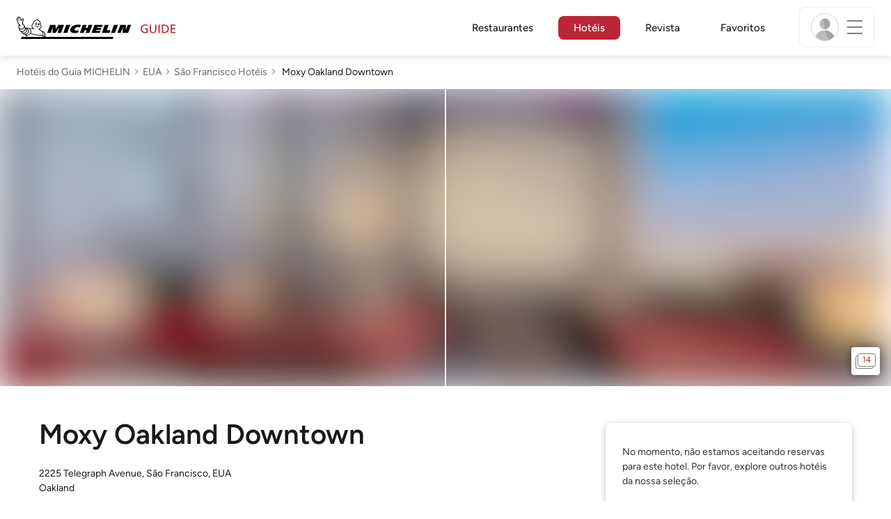

--- FILE ---
content_type: text/html;charset=utf-8
request_url: https://guide.michelin.com/br/pt_BR/hotels-stays/san-francisco-bay-area/moxy-oakland-downtown-12176
body_size: 62698
content:

<!DOCTYPE html>
<html class="full-screen-mobile" lang="pt-BR" dir="">
<head>
    <meta charset="utf-8">
    <meta name="viewport" content="width=device-width, initial-scale=1.0, user-scalable=0">
    <meta name="author" content="">
    <meta name="theme-color" content="#fff">
    <meta property="og:site_name" content="MICHELIN Guide"/>

    
    
    
    <meta itemprop="name" content="Moxy Oakland Downtown - São Francisco - o Guia MICHELIN">
<meta property="og:title" content="Moxy Oakland Downtown - São Francisco - o Guia MICHELIN"/>
    
    
    <meta property="og:type" content="place"/>
    <meta property="og:url" content="https://guide.michelin.com/br/pt_BR/hotels-stays/san-francisco-bay-area/moxy-oakland-downtown-12176"/>
    
        <meta property="og:image" content="https://static.prod.r53.tablethotels.com/media/hotels/slideshow_images_staged/large/1268807.jpg"/>
        <meta itemprop="image" content="https://static.prod.r53.tablethotels.com/media/hotels/slideshow_images_staged/large/1268807.jpg"/>
    
    <meta name="description" content="Mais informações sobre Moxy Oakland Downtown em São Francisco, um hotel boutique seleccionado pelos nossos especialistas, uma Experiência Guia MICHELIN. Comentários verificados e promoções especiais. Reserva online gratuita">
<meta property="og:description" content="Mais informações sobre Moxy Oakland Downtown em São Francisco, um hotel boutique seleccionado pelos nossos especialistas, uma Experiência Guia MICHELIN. Comentários verificados e promoções especiais. Reserva online gratuita"/>
<meta itemprop="description" content="Mais informações sobre Moxy Oakland Downtown em São Francisco, um hotel boutique seleccionado pelos nossos especialistas, uma Experiência Guia MICHELIN. Comentários verificados e promoções especiais. Reserva online gratuita">

    <meta name="layout" content="michelin_revamp"/>

    <meta name="google-site-verification" content="vFUp7XI3G-xKLevkT2qftuscMInOxirdCu0oYr7_uLM"/>
<meta name="google-site-verification" content="eZwPBJ-0r-9qysyJy_aEPti-m_vr-h_oUJy2qUR1144"/>
<meta name="branch:deeplink:$canonical_identifier" content="https://guide.michelin.com/br/pt_BR/hotels-stays/san-francisco-bay-area/moxy-oakland-downtown-12176"/>
<meta name="apple-itunes-app" content="app-id=1541129177, app-argument=https://guide.michelin.com/br/pt_BR/hotels-stays/san-francisco-bay-area/moxy-oakland-downtown-12176"/>

    <link rel="canonical" href="https://guide.michelin.com/br/pt_BR/hotels-stays/san-francisco-bay-area/moxy-oakland-downtown-12176"/>
    
        <link rel="alternate"
              href="https://guide.michelin.com/ae-az/en/hotels-stays/san-francisco-bay-area/moxy-oakland-downtown-12176"
              hreflang="en-ae">
    
        <link rel="alternate"
              href="https://guide.michelin.com/ar/es/hotels-stays/san-francisco-bay-area/moxy-oakland-downtown-12176"
              hreflang="es-ar">
    
        <link rel="alternate"
              href="https://guide.michelin.com/at/de/hotels-stays/san-francisco-bay-area/moxy-oakland-downtown-12176"
              hreflang="de-at">
    
        <link rel="alternate"
              href="https://guide.michelin.com/at/en/hotels-stays/san-francisco-bay-area/moxy-oakland-downtown-12176"
              hreflang="en-at">
    
        <link rel="alternate"
              href="https://guide.michelin.com/be/fr/hotels-stays/san-francisco-bay-area/moxy-oakland-downtown-12176"
              hreflang="fr-be">
    
        <link rel="alternate"
              href="https://guide.michelin.com/be/nl/hotels-stays/san-francisco-bay-area/moxy-oakland-downtown-12176"
              hreflang="nl-be">
    
        <link rel="alternate"
              href="https://guide.michelin.com/br/pt_BR/hotels-stays/san-francisco-bay-area/moxy-oakland-downtown-12176"
              hreflang="pt-br">
    
        <link rel="alternate"
              href="https://guide.michelin.com/ca/en/hotels-stays/san-francisco-bay-area/moxy-oakland-downtown-12176"
              hreflang="en-ca">
    
        <link rel="alternate"
              href="https://guide.michelin.com/ca/fr/hotels-stays/san-francisco-bay-area/moxy-oakland-downtown-12176"
              hreflang="fr-ca">
    
        <link rel="alternate"
              href="https://guide.michelin.com/hr/en/hotels-stays/san-francisco-bay-area/moxy-oakland-downtown-12176"
              hreflang="en-hr">
    
        <link rel="alternate"
              href="https://guide.michelin.com/cz/en/hotels-stays/san-francisco-bay-area/moxy-oakland-downtown-12176"
              hreflang="en-cz">
    
        <link rel="alternate"
              href="https://guide.michelin.com/dk/en/hotels-stays/san-francisco-bay-area/moxy-oakland-downtown-12176"
              hreflang="en-dk">
    
        <link rel="alternate"
              href="https://guide.michelin.com/ae-du/en/hotels-stays/san-francisco-bay-area/moxy-oakland-downtown-12176"
              hreflang="en-ae">
    
        <link rel="alternate"
              href="https://guide.michelin.com/es/es/hotels-stays/san-francisco-bay-area/moxy-oakland-downtown-12176"
              hreflang="es-es">
    
        <link rel="alternate"
              href="https://guide.michelin.com/ee/en/hotels-stays/san-francisco-bay-area/moxy-oakland-downtown-12176"
              hreflang="en-ee">
    
        <link rel="alternate"
              href="https://guide.michelin.com/fi/en/hotels-stays/san-francisco-bay-area/moxy-oakland-downtown-12176"
              hreflang="en-fi">
    
        <link rel="alternate"
              href="https://guide.michelin.com/fr/fr/hotels-stays/san-francisco-bay-area/moxy-oakland-downtown-12176"
              hreflang="fr-fr">
    
        <link rel="alternate"
              href="https://guide.michelin.com/de/de/hotels-stays/san-francisco-bay-area/moxy-oakland-downtown-12176"
              hreflang="de-de">
    
        <link rel="alternate"
              href="https://guide.michelin.com/en/hotels-stays/san-francisco-bay-area/moxy-oakland-downtown-12176"
              hreflang="en">
    
        <link rel="alternate"
              href="https://guide.michelin.com/gr/en/hotels-stays/san-francisco-bay-area/moxy-oakland-downtown-12176"
              hreflang="en-gr">
    
        <link rel="alternate"
              href="https://guide.michelin.com/hk/zh_HK/hotels-stays/san-francisco-bay-area/moxy-oakland-downtown-12176"
              hreflang="zh-hk">
    
        <link rel="alternate"
              href="https://guide.michelin.com/hk/en/hotels-stays/san-francisco-bay-area/moxy-oakland-downtown-12176"
              hreflang="en-hk">
    
        <link rel="alternate"
              href="https://guide.michelin.com/hu/en/hotels-stays/san-francisco-bay-area/moxy-oakland-downtown-12176"
              hreflang="en-hu">
    
        <link rel="alternate"
              href="https://guide.michelin.com/is/en/hotels-stays/san-francisco-bay-area/moxy-oakland-downtown-12176"
              hreflang="en-is">
    
        <link rel="alternate"
              href="https://guide.michelin.com/it/it/hotels-stays/san-francisco-bay-area/moxy-oakland-downtown-12176"
              hreflang="it-it">
    
        <link rel="alternate"
              href="https://guide.michelin.com/jp/ja/hotels-stays/san-francisco-bay-area/moxy-oakland-downtown-12176"
              hreflang="ja-jp">
    
        <link rel="alternate"
              href="https://guide.michelin.com/jp/en/hotels-stays/san-francisco-bay-area/moxy-oakland-downtown-12176"
              hreflang="en-jp">
    
        <link rel="alternate"
              href="https://guide.michelin.com/lv/en/hotels-stays/san-francisco-bay-area/moxy-oakland-downtown-12176"
              hreflang="en-lv">
    
        <link rel="alternate"
              href="https://guide.michelin.com/lt/en/hotels-stays/san-francisco-bay-area/moxy-oakland-downtown-12176"
              hreflang="en-lt">
    
        <link rel="alternate"
              href="https://guide.michelin.com/lu/fr/hotels-stays/san-francisco-bay-area/moxy-oakland-downtown-12176"
              hreflang="fr-lu">
    
        <link rel="alternate"
              href="https://guide.michelin.com/mo/zh_HK/hotels-stays/san-francisco-bay-area/moxy-oakland-downtown-12176"
              hreflang="zh-mo">
    
        <link rel="alternate"
              href="https://guide.michelin.com/mo/en/hotels-stays/san-francisco-bay-area/moxy-oakland-downtown-12176"
              hreflang="en-mo">
    
        <link rel="alternate"
              href="https://guide.michelin.com/my/en/hotels-stays/san-francisco-bay-area/moxy-oakland-downtown-12176"
              hreflang="en-my">
    
        <link rel="alternate"
              href="https://guide.michelin.com/mt/en/hotels-stays/san-francisco-bay-area/moxy-oakland-downtown-12176"
              hreflang="en-mt">
    
        <link rel="alternate"
              href="https://guide.michelin.com/mx/es/hotels-stays/san-francisco-bay-area/moxy-oakland-downtown-12176"
              hreflang="es-mx">
    
        <link rel="alternate"
              href="https://guide.michelin.com/nl/nl/hotels-stays/san-francisco-bay-area/moxy-oakland-downtown-12176"
              hreflang="nl-nl">
    
        <link rel="alternate"
              href="https://guide.michelin.com/no/en/hotels-stays/san-francisco-bay-area/moxy-oakland-downtown-12176"
              hreflang="en-no">
    
        <link rel="alternate"
              href="https://guide.michelin.com/pl/en/hotels-stays/san-francisco-bay-area/moxy-oakland-downtown-12176"
              hreflang="en-pl">
    
        <link rel="alternate"
              href="https://guide.michelin.com/pt/pt_PT/hotels-stays/san-francisco-bay-area/moxy-oakland-downtown-12176"
              hreflang="pt-pt">
    
        <link rel="alternate"
              href="https://guide.michelin.com/qa/en/hotels-stays/san-francisco-bay-area/moxy-oakland-downtown-12176"
              hreflang="en-qa">
    
        <link rel="alternate"
              href="https://guide.michelin.com/ie/en/hotels-stays/san-francisco-bay-area/moxy-oakland-downtown-12176"
              hreflang="en-ie">
    
        <link rel="alternate"
              href="https://guide.michelin.com/rs/en/hotels-stays/san-francisco-bay-area/moxy-oakland-downtown-12176"
              hreflang="en-rs">
    
        <link rel="alternate"
              href="https://guide.michelin.com/sg/en/hotels-stays/san-francisco-bay-area/moxy-oakland-downtown-12176"
              hreflang="en-sg">
    
        <link rel="alternate"
              href="https://guide.michelin.com/sg/zh_CN/hotels-stays/san-francisco-bay-area/moxy-oakland-downtown-12176"
              hreflang="zh-sg">
    
        <link rel="alternate"
              href="https://guide.michelin.com/si/en/hotels-stays/san-francisco-bay-area/moxy-oakland-downtown-12176"
              hreflang="en-si">
    
        <link rel="alternate"
              href="https://guide.michelin.com/se/en/hotels-stays/san-francisco-bay-area/moxy-oakland-downtown-12176"
              hreflang="en-se">
    
        <link rel="alternate"
              href="https://guide.michelin.com/ch/fr/hotels-stays/san-francisco-bay-area/moxy-oakland-downtown-12176"
              hreflang="fr-ch">
    
        <link rel="alternate"
              href="https://guide.michelin.com/ch/de/hotels-stays/san-francisco-bay-area/moxy-oakland-downtown-12176"
              hreflang="de-ch">
    
        <link rel="alternate"
              href="https://guide.michelin.com/ch/it/hotels-stays/san-francisco-bay-area/moxy-oakland-downtown-12176"
              hreflang="it-ch">
    
        <link rel="alternate"
              href="https://guide.michelin.com/tw/zh_TW/hotels-stays/san-francisco-bay-area/moxy-oakland-downtown-12176"
              hreflang="zh-tw">
    
        <link rel="alternate"
              href="https://guide.michelin.com/tw/en/hotels-stays/san-francisco-bay-area/moxy-oakland-downtown-12176"
              hreflang="en-tw">
    
        <link rel="alternate"
              href="https://guide.michelin.com/th/th/hotels-stays/san-francisco-bay-area/moxy-oakland-downtown-12176"
              hreflang="th-th">
    
        <link rel="alternate"
              href="https://guide.michelin.com/th/en/hotels-stays/san-francisco-bay-area/moxy-oakland-downtown-12176"
              hreflang="en-th">
    
        <link rel="alternate"
              href="https://guide.michelin.com/ph/en/hotels-stays/san-francisco-bay-area/moxy-oakland-downtown-12176"
              hreflang="en-ph">
    
        <link rel="alternate"
              href="https://guide.michelin.com/gb/en/hotels-stays/san-francisco-bay-area/moxy-oakland-downtown-12176"
              hreflang="en-gb">
    
        <link rel="alternate"
              href="https://guide.michelin.com/us/en/hotels-stays/san-francisco-bay-area/moxy-oakland-downtown-12176"
              hreflang="en-us">
    
        <link rel="alternate"
              href="https://guide.michelin.com/vn/en/hotels-stays/san-francisco-bay-area/moxy-oakland-downtown-12176"
              hreflang="en-vn">
    


    <title>Moxy Oakland Downtown - São Francisco - o Guia MICHELIN</title>
    <link rel="icon" type="image/png" href="https://guide.michelin.com/assets/favicon-45e15df562e54b4bdb27aa42ec1e03b7.png" sizes="48x53">
<link rel="apple-touch-icon" href="https://guide.michelin.com/assets/apple-touch-icon-e74a704c6e3aec3c201ebde35d97da6e.png">
<link rel="manifest" href="/manifest.webmanifest">


    
        

    

    
    
        <link rel="stylesheet" href="https://guide.michelin.com/assets/web/app.hotel-ecdf7b41e1c9809a1e98089f2e95c061.css"/>
    
    <noscript>
        <link rel="stylesheet" href="https://guide.michelin.com/assets/web/frontend/noscript-e23f3d5b4badcb723584ff6d85a2cd7e.css"/>
    </noscript>

    <!-- Global JS variables start -->
    <script type="text/javascript">
        window.ENVIRONMENT = 'PRODUCTION';
        window.GTM_ENVIRONMENT = 'Prod';
        window.dataLayer = window.dataLayer || [];
        window.dLayer = window.dLayer || {};
    </script>
    <!-- Global JS variables end -->

    
    <script type="didomi/javascript"
            data-vendor="didomi:google" async='async' src='https://www.googletagservices.com/tag/js/gpt.js'></script>
    <script type="didomi/javascript" data-vendor="didomi:google">
        var googletag = googletag || {};
        googletag.cmd = googletag.cmd || [];
        googletag.cmd.push(function() {
            googletag.pubads().enableSingleRequest();
            googletag.enableServices();
        });
    </script>


    

    
    <!-- Start Didomi -->
    
        <script type="text/javascript">
            window.didomiConfig = {"notice":{}};
            if (typeof window.didomiConfig.notice !== 'undefined') {
                window.didomiConfig.notice.enable = true;

                
                Object.assign(window.didomiConfig.notice, {"closeOnScroll":true,"closeOnScrollThreshold":10,"closeOnScrollThresholdType":"percent","closeOnClick":true});
                
            }
        </script>
    

    
        <script type="text/javascript">(function(){function i(e){if(!window.frames[e]){if(document.body&&document.body.firstChild){var t=document.body;var n=document.createElement("iframe");n.style.display="none";n.name=e;n.title=e;t.insertBefore(n,t.firstChild)}else{setTimeout(function(){i(e)},5)}}}function e(n,o,r,f,s){function e(e,t,n,i){if(typeof n!=="function"){return}if(!window[o]){window[o]=[]}var a=false;if(s){a=s(e,i,n)}if(!a){window[o].push({command:e,version:t,callback:n,parameter:i})}}e.stub=true;e.stubVersion=2;function t(i){if(!window[n]||window[n].stub!==true){return}if(!i.data){return}var a=typeof i.data==="string";var e;try{e=a?JSON.parse(i.data):i.data}catch(t){return}if(e[r]){var o=e[r];window[n](o.command,o.version,function(e,t){var n={};n[f]={returnValue:e,success:t,callId:o.callId};if(i.source){i.source.postMessage(a?JSON.stringify(n):n,"*")}},o.parameter)}}if(typeof window[n]!=="function"){window[n]=e;if(window.addEventListener){window.addEventListener("message",t,false)}else{window.attachEvent("onmessage",t)}}}e("__tcfapi","__tcfapiBuffer","__tcfapiCall","__tcfapiReturn");i("__tcfapiLocator")})();</script>
    
    <script type="text/javascript">(function(){(function(e,i,o){var n=document.createElement("link");n.rel="preconnect";n.as="script";var t=document.createElement("link");t.rel="dns-prefetch";t.as="script";var r=document.createElement("script");r.id="spcloader";r.type="text/javascript";r["async"]=true;r.charset="utf-8";window.didomiConfig=window.didomiConfig||{};window.didomiConfig.sdkPath=window.didomiConfig.sdkPath||o||"https://sdk.privacy-center.org/";const d=window.didomiConfig.sdkPath;var a=d+e+"/loader.js?target_type=notice&target="+i;if(window.didomiConfig&&window.didomiConfig.user){var c=window.didomiConfig.user;var s=c.country;var f=c.region;if(s){a=a+"&country="+s;if(f){a=a+"&region="+f}}}n.href=d;t.href=d;r.src=a;var m=document.getElementsByTagName("script")[0];m.parentNode.insertBefore(n,m);m.parentNode.insertBefore(t,m);m.parentNode.insertBefore(r,m)})("dc737c7b-2d4e-404e-860c-31cff0a656ec","7n9yqEaN")})();</script>
    <!-- End Didomi -->


    <script type="text/javascript">

    window.LS_KEY_PLUS_MEMBER = 'plus_member';
    window.LS_KEY_AUTH_TYPE = 'auth_type';
    window.LS_KEY_EMAIL = 'user_email';
    window.LS_PRO_AGENT = 'pro_agent';
    window.AUTH_TYPE_CODE = {
        local: 1,
        google: 2,
        apple: 3
    };
    var AUTH_ACCOUNT_TYPES = {
        email: 'email',
        socialApple: 'social-apple',
        socialGoogle: 'social-google',
        socialFacebook: 'social-facebook'
    };
    window.sessionStorageKeys = {
        beenThereModal: 'been_there_modal_shown',
        beenThereHotelModal: 'been_there_hotel_modal_shown',
        userProfile: 'user_profile'
    };

    window.localStorageKeys = {
        profileImage: 'profile_image'
    };

    /**
     * Parses auth token
     * @param token the auth token
     * @returns {any}
     */
    var parseAuthToken = function (token) {
        var base64Url = token.split('.')[1];
        var base64 = base64Url.replace(/-/g, '+').replace(/_/g, '/');
        var jsonPayload = decodeURIComponent(atob(base64).split('').map(function (c) {
            return '%' + ('00' + c.charCodeAt(0).toString(16)).slice(-2);
        }).join(''));

        return JSON.parse(jsonPayload);
    };

    /**
     * Gets auth data
     * @returns {{}|{token: *, user_id: *}}
     */
    var getAuthData = function () {
        try {
            var _token = localStorage.getItem("auth_token");
            var authPayload = parseAuthToken(_token);
            return {
                token: _token,
                user_id: authPayload.user_id,
                customer_id: authPayload.customer_id
            };
        } catch (e) {
            // noop
        }
        return {};
    };

    /**
     * Gets saved tablet plus info
     * @returns {{isPlusMember: boolean, isPlusMemberExpired: boolean, isTrialAvailable: boolean}}
     */
    var getSavedTabletPlus = function () {
        var _plus = {isPlusMember: false, isPlusMemberExpired: false, isTrialAvailable: true};
        if (!window.IS_SIGNED_IN) return _plus;
        try {
            var membershipStatusString = localStorage.getItem(window.LS_KEY_PLUS_MEMBER);
            if (!membershipStatusString) {
                // Backward compatibility
                _plus.isTrialAvailable = localStorage.getItem("is_plus_member") === '1';
                return _plus;
            }

            var currentDateUnix = new Date().getTime();
            var membershipStatus = JSON.parse(atob(membershipStatusString));
            _plus.isTrialAvailable = membershipStatus.isTrialAvailable;
            _plus.isPlusMember = membershipStatus.isPlusMember && currentDateUnix <= membershipStatus.expiryDate;
            _plus.isPlusMemberExpired = membershipStatus.isPlusMemberExpired || (membershipStatus.isPlusMember && currentDateUnix > membershipStatus.expiryDate);
        } catch (e) {
            // noop
        }
        return _plus;
    };

    /**
     * Checks if the user is pro agent
     * @returns {boolean}
     */
    var getProAgent = function () {
        try {
            var proAgentStatus = localStorage.getItem(window.LS_PRO_AGENT);
            return JSON.parse(atob(proAgentStatus));
        } catch (e) {
            // noop
        }
        return false;
    };

    /**
     * Get user profile in session storage
     * @return user profile object
     */
    var getUserProfile = function () {
        var _userProfileStorage = sessionStorage.getItem(window.sessionStorageKeys.userProfile);
        if (!_userProfileStorage) return null;
        try {
            var _atobProfile = atob(_userProfileStorage);
            var _userProfileObject = JSON.parse(decodeURIComponent(_atobProfile));
            if (_userProfileObject && _userProfileObject.hasOwnProperty("expires_in")) {
                var date = new Date();
                if (date.getTime() < _userProfileObject.expires_in) {
                    return {
                        firstName: _userProfileObject.firstName,
                        lastName: _userProfileObject.lastName,
                        isStaff: _userProfileObject.isStaff,
                        plusStartDate: _userProfileObject.plusStartDate,
                        plusExpiryDate: _userProfileObject.plusExpiryDate
                    };
                } else {
                    sessionStorage.removeItem(window.sessionStorageKeys.userProfile);
                }
            }
        } catch (e) {
            // noop
        }
        return null;
    };

    /**
     * Gets user account type
     * @param authType the auth type code
     * @returns {string}
     */
    var getUserType = function (authType) {
        var type = AUTH_ACCOUNT_TYPES.email;
        try {
            authType = parseInt(authType);
            if (authType === AUTH_TYPE_CODE.apple) {
                type = AUTH_ACCOUNT_TYPES.socialApple;
            } else if (authType === AUTH_TYPE_CODE.google) {
                type = AUTH_ACCOUNT_TYPES.socialGoogle;
            }
        } catch (e) {
            // noop
        }
        return type;
    };

    /**
     * Validates if the input contains only alphabetic characters and spaces.
     * @param {string} text - Input string to check.
     * @returns {boolean} True if valid, false otherwise.
     */
    var validateAlphabetic = function (text) {
        return !text.match(/(\p{Emoji_Presentation}|\p{Extended_Pictographic})/gu);
    };

    /**
     * Validate password with rule min 10 characters, at least 1 uppercase, at least 1 lowercase, at least 1 number and at least 1 special character.
     * @param password the password string
     * @returns {*}
     */
    var validatePassword = function (password) {
        if (!password || password.length === 0) return false;
        var pattern = /^(?=.*[A-Z])(?=.*[a-z])(?=.*\d)(?=.*[\p{P}\p{S}])[A-Za-z\d\p{P}\p{S}]{10,}$/u;
        return password.match(pattern);
    };

    /**
     * Get user email in local storage (expiry period 30 days)
     * @return user email object
     */
    var getUserEmailLocalStorage = function () {
        var _userEmailStorage = localStorage.getItem(window.LS_KEY_EMAIL);
        if (!_userEmailStorage) return {};
        try {
            return JSON.parse(atob(_userEmailStorage));
        } catch (e) {
            // Fallback for the non-encrypted
            return JSON.parse(_userEmailStorage);
        }
    };

    /**
     * Gets registered email in local storage
     * @returns {string|null} registered email
     */
    var registeredEmail = function () {
        var value = getUserEmailLocalStorage();
        if (!value || !value.email) return null;
        if (value.expires_in && new Date().getTime() < Number(value.expires_in)) {
            return value.email;
        } else if (value.expires_in) {
            localStorage.removeItem(window.LS_KEY_EMAIL);
        }
        return null;
    };

    var _authData = getAuthData();
    window.USER_ID = _authData && _authData.user_id ? String(_authData.user_id) : null;
    window.CUSTOMER_ID = _authData && _authData.customer_id ? String(_authData.customer_id) : null;
    window.IS_SIGNED_IN = window.USER_ID && window.USER_ID.length > 0;

    var _savedPlus = getSavedTabletPlus();
    window.IS_PLUS_MEMBER = _savedPlus.isPlusMember;
    window.IS_PLUS_MEMBER_EXPIRED = _savedPlus.isPlusMemberExpired;
    window.PLUS_TRIAL_AVAILABLE = _savedPlus.isTrialAvailable;
    window.USER_TYPE = getUserType(localStorage.getItem(window.LS_KEY_AUTH_TYPE));
    window.USER_PROFILE = getUserProfile();
    window.USER_PRO_AGENT = getProAgent();

</script>


    
<script type="text/javascript">

    window.GTM_ENVIRONMENT = window.GTM_ENVIRONMENT || 'Dev';
    window.DTM_LANGUAGE = 'pt_BR';
    window.DTM_CATEGORY = 'hotel.datasheet';
    window.DTM_CATEGORY_ABOUT = 'edito.about-us';
    window.DTM_GUIDE = 'Brazil';
    window.DTM_COUNTRY = 'br';
    window.DTM_SITE = 'Brazil';
    window.DTM_USER_ISO3_COUNTRY = 'USA';

    function getGlobalTracking() {
        var _data = {
            environment: window.GTM_ENVIRONMENT,
            language: window.DTM_LANGUAGE,
            category: window.DTM_CATEGORY,
            guide: window.DTM_GUIDE,
            custom_event_timestamp: new Date().getTime(),
            USER_COUNTRY_ISO3_tech: window.DTM_USER_ISO3_COUNTRY,
            mobile_app: 'False'
        };

        if (window.DTM_CATEGORY !== window.DTM_CATEGORY_ABOUT) {
            // Based on the old spec, there is no country field in about page
            _data.country = window.DTM_COUNTRY;
        }
        if (!window.IS_ACCOUNT_DISABLED) {
            _data.isSignedIn = !!window.IS_SIGNED_IN;
            _data.isTabletPlusMember = !!window.IS_PLUS_MEMBER;
            _data.plus_trial_eligible = !!window.PLUS_TRIAL_AVAILABLE;
            if (window.IS_SIGNED_IN) {
                _data.user_id = window.USER_ID;
                _data.customer_id = window.CUSTOMER_ID;
                _data.user_type = window.USER_TYPE;
            }
        }
        return _data;
    }

    function getEcommerceGlobalTracking() {
        return {
            custom_event_timestamp: new Date().getTime(),
            email: registeredEmail(),
            firstname: window.USER_PROFILE && window.USER_PROFILE.firstName ? window.USER_PROFILE.firstName : '',
            lastname: window.USER_PROFILE && window.USER_PROFILE.lastName ? window.USER_PROFILE.lastName : ''
        };
    }

    var _globalTd = getGlobalTracking();
    Object.keys(_globalTd).forEach(function(key) {
      dLayer[key] = _globalTd[key];
    });
    dLayer['event'] = 'Country.' + window.DTM_SITE + '.' + window.DTM_LANGUAGE;


    
        dLayer['region'] = 'Califórnia';
        dLayer['city'] = 'São Francisco';
        dLayer['id'] = '12176';
        dLayer['hotel_name'] = 'Moxy Oakland Downtown';
        dLayer['price'] = 'none';
        dLayer['hotel_country'] = 'us';
        dLayer['distinction'] = 'selected';
        dLayer['is_plus'] = 'false';
        dLayer['hotel_id'] = '122231';
    
    dLayer['staydates'] = ',';
    dLayer['occupancy'] = '1';
    dLayer['rooms'] = '1';
    dLayer['num_adults'] = '1';
    dLayer['num_children'] = '0';

    window.dataLayer = window.dataLayer || [];
    
        window.dataLayer.push(dLayer);
    

</script>


    

    <!-- Google Tag Manager -->
    <script>(function(w,d,s,l,i){w[l]=w[l]||[];w[l].push({'gtm.start':
            new Date().getTime(),event:'gtm.js'});var f=d.getElementsByTagName(s)[0],
        j=d.createElement(s),dl=l!='dataLayer'?'&l='+l:'';j.async=true;j.src=
        'https://www.googletagmanager.com/gtm.js?id='+i+dl;f.parentNode.insertBefore(j,f);
    })(window,document,'script','dataLayer','GTM-NND8XGT');</script>
    <!-- End Google Tag Manager -->


    

    <script type="didomi/javascript" data-vendor="c:branch-V2dEBRxJ">
        // load Branch
        (function(b,r,a,n,c,h,_,s,d,k){if(!b[n]||!b[n]._q){for(;s<_.length;)c(h,_[s++]);d=r.createElement(a);d.async=1;d.src="https://cdn.branch.io/branch-latest.min.js";k=r.getElementsByTagName(a)[0];k.parentNode.insertBefore(d,k);b[n]=h}})(window,document,"script","branch",function(b,r){b[r]=function(){b._q.push([r,arguments])}},{_q:[],_v:1},"addListener banner closeBanner closeJourney data deepview deepviewCta first init link logout removeListener setBranchViewData setIdentity track trackCommerceEvent logEvent disableTracking getBrowserFingerprintId crossPlatformIds lastAttributedTouchData setAPIResponseCallback qrCode setRequestMetaData setAPIUrl getAPIUrl setDMAParamsForEEA".split(" "), 0);
        // init Branch
        branch.init('key_live_nk4zIsLRmj2yggvOK1GcFjoorznRXtvj', function (err, data) {
            if (!err) {
                window.BRANCH_INIT = true;
            } else {
                console.error('Branch initialization error:', err);
            }
        });
    </script>


    


    

    <script type="didomi/javascript" data-vendor="c:microsoft-analytics">
        (function(c,l,a,r,i,t,y){
            c[a]=c[a]||function(){(c[a].q=c[a].q||[]).push(arguments)};
            t=l.createElement(r);t.async=1;t.src="https://www.clarity.ms/tag/"+i;
            y=l.getElementsByTagName(r)[0];y.parentNode.insertBefore(t,y);
        })(window, document, "clarity", "script", "rk0nb4r2j8");
    </script>


</head>
<body class="lang-pt" data-accept-cookie-url="/br/pt_BR/public-rest/acceptCookie" data-accept-kameleoon-url="/br/pt_BR/public-rest/acceptKameleoon" data-accept-cj-url="/br/pt_BR/public-rest/acceptCj" data-category="hotel.datasheet" data-country="br" data-guide="Brazil">




    <!-- Google Tag Manager (noscript) -->
    <noscript><iframe src="https://www.googletagmanager.com/ns.html?id=GTM-NND8XGT"
                      height="0" width="0" style="display:none;visibility:hidden"></iframe></noscript>
    <!-- End Google Tag Manager (noscript) -->





<!--[if lt IE 10]>
  <p class="browserupgrade">You are using an <strong>outdated</strong> browser. Please upgrade your browser to improve your experience.</p>
<![endif]-->


<!-- Start Navbar -->
<header class="header-wrapper js-navbar">
<nav class="d-flex header js-header">
    <!-- Start Logo -->
    <div class="header__logo">
        <a href="/br/pt_BR"
           aria-label="Go to Homepage">
            <img src="https://guide.michelin.com/assets/images/michelin-guide-logo-dark-3a2375154bf280f461bfdf04fdc8519f.svg"
                 width="237" height="42" alt="MICHELIN Guide">
        </a>
    </div>

    <!-- Start Menu -->
    <div class="header__nav">
    
        <div class="header__menu">
            <ul class="header__menu--list">
                <li class="item ">
                    
                        <a href="/br/pt_BR/restaurants"
                            class="link js-dtm-link"
                            data-event="Menu.restaurants"
                            data-category="hotel.datasheet"
                            data-country="br"
                            data-guide="Brazil" data-dtm-redirection-to="/br/pt_BR/restaurants"
                            >
                            Restaurantes
                        </a>
                </li>
                
                    <li class="item active">
                        
                            <a href="/br/pt_BR/hotels"
                                class="link js-dtm-link"
                                data-event="Menu.hotels"
                                data-category="hotel.datasheet"
                                data-country="br"
                                data-guide="Brazil"
                                data-dtm-redirection-to="/br/pt_BR/hotels"
                                aria-current=&quot;page&quot;>
                                    Hotéis
                        </a>
                    </li>
                
                
                <li class="item ">
                    
                    <a href="/br/pt_BR/articles"
                        class="link js-dtm-link"
                        data-event="Menu.magazine"
                        data-category="hotel.datasheet"
                        data-country="br"
                        data-guide="Brazil"
                        data-dtm-redirection-to="/br/pt_BR/articles"
                        >
                            Revista
                    </a>
                </li>
                
                <li class="item ">
                    
                    <a href="/br/pt_BR/restaurantlist"
                        class="link js-dtm-link"
                        data-event="Menu.favorites"
                        data-category="hotel.datasheet"
                        data-country="br"
                        data-dtm-redirection-to="/br/pt_BR/restaurantlist"
                        >
                            Favoritos
                    </a>
                </li>
                
            </ul>
        </div>
    
    </div>
    <!-- Start Menu -->

    <!-- Start Toggle Account Menu -->
    <div class="header__account">
        <button class="header__account--button js-open-menubar js-dtm-link" type="button" aria-label="Menu"
                data-event="Menu.menu"
                data-category="hotel.datasheet"
                data-country="br"
                data-guide="Brazil">
            
                <img src="https://guide.michelin.com/assets/images/icons/michelin-default-profile-image-3ee14e19410e06fe343151d6631ad6c1.png" alt="" class="image-round js-img-profile-menu" data-default-value="https://guide.michelin.com/assets/images/icons/michelin-default-profile-image-3ee14e19410e06fe343151d6631ad6c1.png"/>
            
            <span class="header__account--button-icon">
                <i class="burger-menu"></i>
            </span>
        </button>
    </div>
    <!-- End Toggle Account Menu -->
</nav>

</header>
<!-- End Navbar -->

<!-- Start Menu List Item -->
<div class="menubar js-menubar">
    <div class="menubar-wrapper">
        <div class="menubar-content">
            <ul class="menubar-content--list js-menu__container">
                
                
                    
                        
                        <li class="menubar-content--list-item">
                            <a class="link js-dtm-link"
                               href="/br/pt_BR/restaurants"
                               target="_self" 
                               data-event="Menu.restaurants.burger"
                               data-category="hotel.datasheet"
                               data-country="br"
                               data-guide="Brazil"
                               data-dtm-redirection-to="/br/pt_BR/restaurants">Restaurantes</a>
                        </li>
                        
                    
                
                    
                        
                        <li class="menubar-content--list-item">
                            <a class="link js-dtm-link"
                               href="/br/pt_BR/hotels"
                               target="_self" 
                               data-event="Menu.hotels.burger"
                               data-category="hotel.datasheet"
                               data-country="br"
                               data-guide="Brazil"
                               data-dtm-redirection-to="/br/pt_BR/hotels">Hotéis</a>
                        </li>
                        
                    
                
                    
                        
                        <li class="menubar-content--list-item">
                            <a class="link js-dtm-link"
                               href="/br/pt_BR/member-program/becomeamember"
                               target="_self" 
                               data-event="Menu.plus.burger"
                               data-category="hotel.datasheet"
                               data-country="br"
                               data-guide="Brazil"
                               data-dtm-redirection-to="/br/pt_BR/member-program/becomeamember">Guia MICHELIN Plus</a>
                        </li>
                        
                    
                
                    
                        
                        <li class="menubar-content--list-item">
                            <a class="link js-dtm-link"
                               href="/br/pt_BR/articles"
                               target="_self" 
                               data-event="Menu.magazine.burger"
                               data-category="hotel.datasheet"
                               data-country="br"
                               data-guide="Brazil"
                               data-dtm-redirection-to="/br/pt_BR/articles">Revista</a>
                        </li>
                        
                    
                
                    
                        
                        <li class="menubar-content--list-item">
                            <a class="link js-dtm-link"
                               href="/br/pt_BR/restaurantlist"
                               target="_self" 
                               data-event="Menu.favorites.burger"
                               data-category="hotel.datasheet"
                               data-country="br"
                               data-guide="Brazil"
                               data-dtm-redirection-to="/br/pt_BR/restaurantlist">Meus favoritos</a>
                        </li>
                        
                    
                
                    
                        
                        <li class="menubar-content--list-item">
                            <a class="link js-dtm-link"
                               href="https://intercom.help/michelin-guide-contact-us/pt/"
                               target="_blank" rel="nofollow noopener"
                               data-event="Menu.contact.burger"
                               data-category="hotel.datasheet"
                               data-country="br"
                               data-guide="Brazil"
                               data-dtm-redirection-to="https://intercom.help/michelin-guide-contact-us/pt/">Contate-nos</a>
                        </li>
                        
                    
                
                <li class="menubar-content--list-item list-separator"></li>
                <li class="menubar-content--list-item">
                    <span class="d-flex">
                        <a class="link link-icon js-menu__display-setting" href="#" data-toggle="modal" data-target="#selection-modal">
                            
                            <i class="icon map-marker"></i>
                            Brasil - Portuguese-Brazil
                             - BRL
                        </a>
                    </span>
                </li>
            </ul>
        </div>
    </div>
</div>
<!-- End Menu List Item -->


<main class="">

    

<div class="wrap-breadcrumb">
    <ol class="breadcrumb"><li class="breadcrumb-item"><a href="/br/pt_BR/hotels?arr=&dep=&nA=&nC=&nR=">Hotéis do Guia MICHELIN</a></li><li class="breadcrumb-item"><a href="/br/pt_BR/hotels-stays/usa?arr=&dep=&nA=&nC=&nR=">EUA</a></li><li class="breadcrumb-item"><a href="/br/pt_BR/hotels-stays/san-francisco-bay-area?arr=&dep=&nA=&nC=&nR=">São Francisco Hotéis</a></li><li class="breadcrumb-item active"><span aria-current="page">
        Moxy Oakland Downtown
    </span></li></ol>
</div>

<!-- Start Masthead -->
<div class="masthead masthead__gallery js-masthead-gallery">
    <div class="masthead__gallery-wrapper js-gallery-wrapper">
        <button type="button" class="masthead__gallery-open js-gallery-button" data-toggle="modal"
                data-target="#galleryPopupMasthead">
            <span class="masthead__gallery-open--number">14</span>
            <span class="masthead__gallery-open--base"></span>
        </button>

        <div class="masthead__gallery-image js-bg-blur" data-bg="https://static.prod.r53.tablethotels.com/media/hotels/slideshow_images_staged/large/1268807.jpg">
            
                <div class="masthead__gallery-image-item lazy"
                     data-bg="https://static.prod.r53.tablethotels.com/media/hotels/slideshow_images_staged/large/1268807.jpg"
                     data-toggle="modal" data-target="#galleryPopupMasthead" data-index="0"
                     data-image-id="1268807"
                     data-category="hotel.datasheet"
                     data-guide="Brazil"
                     data-country="br">
                    <noscript><img src="https://static.prod.r53.tablethotels.com/media/hotels/slideshow_images_staged/large/1268807.jpg" alt=""/></noscript>
                </div>
            
                <div class="masthead__gallery-image-item lazy"
                     data-bg="https://static.prod.r53.tablethotels.com/media/hotels/slideshow_images_staged/large/1268809.jpg"
                     data-toggle="modal" data-target="#galleryPopupMasthead" data-index="1"
                     data-image-id="1268809"
                     data-category="hotel.datasheet"
                     data-guide="Brazil"
                     data-country="br">
                    <noscript><img src="https://static.prod.r53.tablethotels.com/media/hotels/slideshow_images_staged/large/1268809.jpg" alt=""/></noscript>
                </div>
            
                <div class="masthead__gallery-image-item lazy"
                     data-bg="https://static.prod.r53.tablethotels.com/media/hotels/slideshow_images_staged/large/1268808.jpg"
                     data-toggle="modal" data-target="#galleryPopupMasthead" data-index="2"
                     data-image-id="1268808"
                     data-category="hotel.datasheet"
                     data-guide="Brazil"
                     data-country="br">
                    <noscript><img src="https://static.prod.r53.tablethotels.com/media/hotels/slideshow_images_staged/large/1268808.jpg" alt=""/></noscript>
                </div>
            
        </div>
    </div>
</div>
<!-- End Masthead -->

<div class="restaurant-details">
    <div class="container container-data-sheet js-hotel__main_container" data-id="12176"
         data-hotel-id="122231" data-on-request="0"
         data-is-bookable="false"
         data-availability-calendar="false">
        <div class="row">
            <div class="col-xl-4 order-xl-8 col-lg-5 order-lg-7 hotelpage__booking--container restaurant-details__aside">
                <div class="hotelpage__booking js-info-rightside js-booking-sticky js-hotel__search_room_vertical">
                    <div class="js-hotel-widget-badge"></div>

                    <div class="hotelpage__booking--wrapper js-hotel__search_room_vertical_content"
                         id="hotel-book-widget">
                        <div class="loading-dots">
                            <div class="loading-dots--dot"></div>

                            <div class="loading-dots--dot"></div>

                            <div class="loading-dots--dot"></div>
                        </div>
                    </div>
                </div>
            </div>

            <div class="col-xl-8 col-lg-7 restaurant-details__components">
                <section class="section section-main">
                    <div class="data-sheet">
    <div class="row">
        <div class="col col-12 col-lg-12">
            
            <h1 class="data-sheet__title">Moxy Oakland Downtown</h1>
        </div>
    </div>

    <div class="row">
        <div class="col col-12 col-lg-12">
            <div class="data-sheet__detail-info">
                <div class="data-sheet__block">
                    <div class="data-sheet__block--text">2225 Telegraph Avenue, São Francisco, EUA</div>

                    <div class="data-sheet__block--text">Oakland</div>
                </div>

                <div class="data-sheet__block">
                    <div class="data-sheet__block--text">
                        172 Quartos
                    </div>

                    <div class="data-sheet__block--text">
                        Design moderno e Badalado
                    </div>
                </div>
            </div>
        </div>
    </div>

    <div class="row">
        <div class="col col-12 col-lg-12">
            
    <div class="data-sheet__callout">
        
<button class="btn btn-outline-default btn-sm restaurant-details__likeinfo box-placeholder js-been-there-hotel"
        data-modal-type="review" data-survey-screen="HotelDetails"
        data-entity-name="hotel"
        data-pid="12176"
        data-enabled="false"
        data-country="br"
        data-guide="Brazil"
        data-language="pt_BR"
        data-dtm-city="São Francisco"
        data-dtm-id="12176"
        data-dtm-region="Califórnia"
        data-dtm-rooms="172"
        data-hotel-country="us"
        data-hotel-name="Moxy Oakland Downtown"
        data-branch-description="Hotel Been There">
    <img src="https://guide.michelin.com/assets/images/icons/been-there-off-7b6502d41d601e41067706782f610f30.svg" class="love-this pl-image" alt=""/>
    <p>
        
            Visitados
        
    </p>
</button>

        
<button class="btn btn-outline-default btn-sm restaurant-details__likeinfo box-placeholder js-favorite-hotel"
        
        
        data-pid="12176"
        data-enabled="false"
        data-country="br"
        data-guide="Brazil"
        data-language="pt_BR"
        data-dtm-city="São Francisco"
        data-dtm-id="12176"
        data-dtm-region="Califórnia"
        data-dtm-rooms="172"
        data-hotel-country="us"
        data-hotel-name="Moxy Oakland Downtown"
        data-branch-description="Hotel Love">
    <img src="https://guide.michelin.com/assets/images/icons/love-off-bf5dec2bc6c8e1134ea7f70bdcace26e.svg" class="love-this pl-image" alt=""/>
    <p>
        
            Favorito
        
    </p>
</button>

    </div>


        </div>
    </div>
</div>

                </section>

                <section class="section section-main">
                    


                    
                        

    
    <div class="row">
        <div class="col col-12 col-lg-12">
            <button class="translt-btn js-hotel__button-content-translate" type="button"
                    data-category="hotel.datasheet"
                    data-country="br"
                    data-guide="Brazil"
                    data-dtm-city="São Francisco"
                    data-dtm-id="12176"
                    data-dtm-region="Califórnia"
                    data-dtm-rooms="172"
                    data-dtm-price="none"
                    data-hotel-country="us"
                    data-hotel-name="Moxy Oakland Downtown"
                    data-id="12176"
                    data-lang="pt_BR"
                    data-auto-translate=""
                    data-icon-on="https://guide.michelin.com/assets/images/icons/translate-on-302d3dd3405a2a51e6dd483caaa43103.svg"
                    data-icon-off="https://guide.michelin.com/assets/images/icons/translate-off-6097070ba42959702bf8f05bd63b85de.svg"
                    data-label-on="Ver versão original"
                    data-label-off="Traduzir o texto"
                    data-translate-to="pt">
                <img src="https://guide.michelin.com/assets/images/icons/translate-off-6097070ba42959702bf8f05bd63b85de.svg" alt="" width="36"/>
                <div class="translt-text d-block">
                    <div class="js-hotel__content-translate-info info d-none">
                        Texto traduzido automaticamente
                    </div>

                    <div class="js-hotel__content-translate-label">
                        Traduzir o texto
                    </div>
                </div>
                <i class="spinner-border spinner-border-sm loading js-async-loading d-none"></i>
            </button>
        </div>
    </div>

<div class="row">
    <div class="col col-12 col-lg-12">
        <div class="data-sheet__description js-hotel__content-translate"
             lang="en">
            A sure sign that downtown Oakland, California is on the up is the advent of a proper boutique hotel — in this case the Moxy Oakland Downtown, an outpost of Marriott’s most colorful, most youth-oriented sub-brand. The pink neon sign and the multi-story mural are unmissable, and check-in takes place at the hotel bar, accompanied by a freshly mixed craft cocktail; the same bar doubles as an all-day lounge and co-working space. Upstairs are 172 rooms in a modern-classic boutique-hotel style, complete with subway-tile bathrooms and efficient wall-mounted hanging storage.
        </div>
    </div>
</div>

                    
                </section>

                


                <section class="section section-main">
    <div class="row data-sheet--action-button">
        <div class="col-md-12">
            <div class="filter-bar__container">
                
                    <a href="javascript:void(0)" data-toggle="modal" data-target="#hotel-amenities-modal"
                       class="btn btn-sm btn-black-border btn-round filter-icon wifi d-flex">
                        Comodidades & Serviços
                    </a>
                

                <a href="javascript:void(0)" data-toggle="modal" data-target="#hotel-policies-modal"
                   class="btn btn-sm btn-black-border btn-round filter-icon secure d-flex">
                    Precisa saber
                </a>

                
                    <a href="javascript:void(0)" data-toggle="modal" data-target="#hotel-sustainability-modal"
                       class="btn btn-sm btn-black-border btn-round filter-icon hotel-sustainable d-flex">
                        Medidas e certificações de sustentabilidade
                    </a>
                
            </div>
        </div>
    </div>
</section>

                <section class="section section-main">
    <div class="row">
        <div class="col-lg-12 col-md-12">
            <div class="data-sheet__section-header">
                <h2 class="data-sheet__section-title">
                    Localidade
                </h2>

                <div class="data-sheet__location-info">
                    <div>Moxy Oakland Downtown</div>

                    <div>2225 Telegraph Avenue, São Francisco, EUA</div>

                    <div>Oakland</div>
                </div>
            </div>
        </div>

        <div class="col col-12 col-lg-12">
            <div class="google-map__static google-map__default horizontal-card js-hotel-map"
                 data-lat="37.81181"
                 data-lng="-122.26959"
                 data-streetview-control="false"
                 data-draggable="true"
                 data-zoom-control="true"
                 data-maptype-control="false"
                 data-clickable="true"
                 data-fullscreen-control="false"
                 data-keyboard-shortcut="true"
                 data-rotate-control="false"
                 data-scroll="false"
                 data-scale-control="false"
                 data-fit-bounds="false"
                 data-zoom-level="13"
                 data-zoom-distance="3"
                 data-map-title="Location of Moxy Oakland Downtown on the map">
            </div>
        </div>
    </div>
</section>


                <div class="hotelpage__wrapper">
                    <!-- start hotel review -->
<div class="no-border box-placeholder js-hotel__reviews" data-score="15"
     data-verified-label="verified_stays estadias verificadas avaliaram este hotel">
    <div class="hotelpage__inner" id="hotel-guest-score-review">
        <div class="row">
            <div class="col col-12">
                <div class="score__header">
                    <h2 class="pl-text">Pontuação dos Hóspedes e Avaliações</h2>

                    <p class="pl-text js-hotel_review-no-verified">
                        Ainda não há estadias verificadas.
                    </p>

                    <p class="text--info d-none js-hotel_review-score-info-description">
                        As avaliações estão em uma escala de 20 pontos, a partir de avaliações verificadas de hóspedes. O índice de qualidade ajuda a garantir que nossa seleção permaneça atualizada e vital.
                    </p>
                </div>
            </div>
        </div>
        
            <div class="row">
                <div class="col col-12 col-lg-auto">
                    <div class="score__board js-dtm-link js-hotel__review-view-list" data-target="#hotel-reviews-modal"
                         data-event="modal_opening"
                         data-modal-type="reviews_from_score"
                         data-category="hotel.datasheet"
                         data-guide="Brazil"
                         data-country="br">
                        <div class="score__board--point">
                            <span class="pl-text">
                                15.8
                            </span>
                        </div>

                        <div class="score__board--offset">20</div>
                    </div>
                </div>
            </div>
        
    </div>

    <div class="hotelpage__reviews d-none js-hotel__review-card-list">
    </div>
</div>
<!-- end hotel review -->

                </div>

                
                
                <div class="hotelpage__wrapper hotelpage__wrapper--top js-hotel__rooms_rates js-room-rates"
                     data-checkout-url="/br/pt_BR/hotels-stays/checkout"
                     data-max-occupancy-msg="Para {maxGuests} pessoa(s)"
                     data-max-adults-msg="Para {maxGuests} pessoa(s) mas não mais do que {maxAdults} adulto(s)"
                     data-hotel-room-delimiter="ou">

                    <div class="hotelpage__room-rates">
                        
                        <div class="js-hotel__search_room_horizontal"></div>
                    </div>

                    <div class="hotelpage__rooms row justify-content-center">
                        <div class="col col-12 mb-4 mb-lg-3 js-hotel-booking__available-room"></div>
                    </div>
                </div>
            </div>
        </div>
    </div>
    
        <!-- Start section desktop -->
<div class="d-none d-lg-block">
    <section class="section-main hotel-withtablet__section js-restaurants-near-hotel">
        <div class="container container-data-sheet">
            <div class="section-header have-slider-nav">
                <h2 class="section__heading section__heading_title">
                    Restaurante perto do hotel
                </h2>
                
                    <div class="btn-carousel hide-not-dekstop">
                        <button class="btn btn-outline-secondary btn-sm btn-carousel__link js-prev-carousel"
                                data-target="js-owl-carousel-nearby">
                            <img src="https://guide.michelin.com/assets/images/icons/icons8-arrow-left-30-5b09e45a520af07c51bf922aca8f8646.png" height="12" width="12" class="icon" alt=""/>
                        </button>
                        <button class="btn btn-outline-secondary btn-sm btn-carousel__link js-next-carousel"
                                data-target="js-owl-carousel-nearby">
                            <img src="https://guide.michelin.com/assets/images/icons/icons8-arrow-right-30-9d5442662332e910518a7337006e2f03.png" height="12" width="12" class="icon" alt=""/>
                        </button>
                    </div>
                
            </div>

            <div class="section-main-content">
                <div class="owl-mobile-fitwidth owl-card-box">
                    <div class="owl-carousel owl-theme"
                         id="js-owl-carousel-nearby"
                         data-padding="0">
                        
                        
                            <div class="item item-menu">
                                

<div class="card__menu selection-card  js-restaurant__list_item js-match-height js-map "
     data-index="" data-id="121111" data-lat="37.81222" data-lng="-122.26653"
     data-map-pin-name="" data-view="restaurant">
    <div class="card__menu-image ">
        <div class="card__menu-image--top">
            <div class="row justify-content-between">
                 
                <div class="col col-auto ml-auto align-self-top">
                    
                        <div class="love-icon pl-icon js-note-restaurant" data-pid="1207560" data-enabled="false"
                             data-category="hotel.datasheet"
                             data-cooking-type="1033"
                             data-country="br"
                             data-guide="Brazil"
                             data-language="pt_BR"
                             data-dtm-chef=""
                             data-dtm-city="Oakland"
                             data-dtm-distinction=""
                             data-dtm-district="East Bay"
                             data-dtm-id="1207560"
                             data-dtm-online-booking="False"
                             data-dtm-price="CAT_P03"
                             data-dtm-region="California"
                             data-restaurant-country="us"
                             data-restaurant-name="Parche"
                             data-restaurant-selection="Estados Unidos"
                             data-branch-description="Restaurant Notes">
                            <img src="https://guide.michelin.com/assets/images/icons/list-clipboard-notfill-4ea68b51e32f035d17ffd84bc06e22b7.svg" class="love-this" alt=""/>
                        </div>
                        <div class="love-icon pl-icon js-been-there-restaurant" data-pid="1207560" data-enabled="false"
                             data-category="hotel.datasheet"
                             data-cooking-type="1033"
                             data-country="br"
                             data-guide="Brazil"
                             data-language="pt_BR"
                             data-dtm-chef=""
                             data-dtm-city="Oakland"
                             data-dtm-distinction=""
                             data-dtm-district="East Bay"
                             data-dtm-id="1207560"
                             data-dtm-online-booking="False"
                             data-dtm-price="CAT_P03"
                             data-dtm-region="California"
                             data-restaurant-country="us"
                             data-restaurant-name="Parche"
                             data-restaurant-selection="Estados Unidos"
                             data-branch-description="Restaurant Been There">
                            <img src="https://guide.michelin.com/assets/images/icons/been-there-off-7b6502d41d601e41067706782f610f30.svg" class="love-this" alt=""/>
                        </div>
                        <div class="love-icon pl-icon js-favorite-restaurant" data-pid="1207560" data-enabled="false"
                             data-category="hotel.datasheet"
                             data-cooking-type="1033"
                             data-country="br"
                             data-guide="Brazil"
                             data-language="pt_BR"
                             data-dtm-chef=""
                             data-dtm-city="Oakland"
                             data-dtm-distinction=""
                             data-dtm-district="East Bay"
                             data-dtm-id="1207560"
                             data-dtm-online-booking="False"
                             data-dtm-price="CAT_P03"
                             data-dtm-region="California"
                             data-restaurant-country="us"
                             data-restaurant-name="Parche"
                             data-restaurant-selection="Estados Unidos"
                             data-branch-description="Restaurant Love">
                            <img src="https://guide.michelin.com/assets/images/icons/love-off-bf5dec2bc6c8e1134ea7f70bdcace26e.svg" class="love-this" alt=""/>
                        </div>
                    
                </div>
            </div>
        </div>
        <div class="card__menu-image--bottom">
            <div class="row justify-content-between">
                <div class="col col-auto">
                    
                </div>
                
                    <div class="col col-auto ml-auto">
                        <div class="icon-box pl-icon">
                            <img src="https://guide.michelin.com/assets/images/icons/hotel-image-full-5a5569f5c87472b2ff1b3591074f3dff.svg" class="lazy" data-toggle="modal" data-target="#galleryModalMasthead" data-gallery-image="https://axwwgrkdco.cloudimg.io/v7/__gmpics3__/e1f369cce9a14633acec80b1b081e1c3.jpeg,https://axwwgrkdco.cloudimg.io/v7/__gmpics3__/5c562ca080c842e4ba1f19cde70fc663.jpeg,https://axwwgrkdco.cloudimg.io/v7/__gmpics3__/4d23a76875b84de8ac0923875a5ccc2d.jpeg,https://axwwgrkdco.cloudimg.io/v7/__gmpics3__/4c915f2e17c6485992887ca20d74a4c8.jpeg,https://axwwgrkdco.cloudimg.io/v7/__gmpics3__/790a6c3dccae4bf89e8572bb9e18c942.jpeg,https://axwwgrkdco.cloudimg.io/v7/__gmpics3__/31563286d15a48958173f71e9ff29490.jpeg,https://axwwgrkdco.cloudimg.io/v7/__gmpics3__/2a46b51a3f8d4aaea97f529696ecd432.jpeg,https://axwwgrkdco.cloudimg.io/v7/__gmpics3__/2aab5d6e87ac47a4a244ec1548d9bb39.jpeg,https://axwwgrkdco.cloudimg.io/v7/__gmpics3__/e1b8f5a9431e4f498eccd79272d94605.jpeg,https://axwwgrkdco.cloudimg.io/v7/__gmpics3__/d9a6e74aa16d42f1af198693d90dd6a1.jpeg,https://axwwgrkdco.cloudimg.io/v7/__gmpics3__/8702cc86cccc415bb1407ca657958cbd.jpeg" data-gallery-label="Parche" alt=""/>
                        </div>
                    </div>
                
            </div>
        </div>
        
            
            
            
            
            <a href="/br/pt_BR/california/oakland/restaurant/parche"
                    class="image-wrapper pl-image "
                    aria-label="Open Parche"
                    data-ci-bg-url="https://axwwgrkdco.cloudimg.io/v7/__gmpics3__/e1f369cce9a14633acec80b1b081e1c3.jpeg"
                    data-position-x="50" data-position-y="50"
                    data-image-id="8508394"
                    data-image-source="cloud_image"
                    data-category="hotel.datasheet"
                    data-guide="Brazil"
                    data-country="br">
                <noscript><img src="https://axwwgrkdco.cloudimg.io/v7/__gmpics3__/e1f369cce9a14633acec80b1b081e1c3.jpeg" width="362" height="203" alt=""></noscript>
            </a>
        
    </div>

    <div class="flex-fill">
        <div class="card__menu-content card__menu-content--flex js-match-height-content">
            <div class="row">
                <div class="col col-12">
                    <div class="card__menu-content--distinction pl-text pl-big">
                        

                        
                        
                            
                        
                    </div>
                </div>
                <div class="col col-12">
                    <h3 class="card__menu-content--title pl-text pl-big js-match-height-title">
                        <a href="/br/pt_BR/california/oakland/restaurant/parche" target="_self" aria-label="Open Parche">
                            Parche
                        </a>
                    </h3>
                </div>
            </div>

            <div class="row flex-fill">
                <div class="col col-12">
                    <div class="align-items-end js-match-height-bottom">
                        <div class="card__menu-footer--score pl-text">
                            Oakland, CA, Estados Unidos
                        </div>
                        
                        <div class="card__menu-footer--score pl-text ">
                            
                                $$$
                                ·
                            
                            
                                Colombiana
                            
                            
                        </div>
                    </div>
                    
                    <div class="card__menu-footer--badgelist align-items-start js-match-height-related">
                        
                    </div>
                    
                    
                </div>
            </div>
        </div>
    </div>
    <a href="/br/pt_BR/california/oakland/restaurant/parche" class="link" target="_self" aria-label="Open Parche"></a>
</div>


                            </div>
                        
                            <div class="item item-menu">
                                

<div class="card__menu selection-card  js-restaurant__list_item js-match-height js-map "
     data-index="" data-id="121509" data-lat="37.801624" data-lng="-122.27508"
     data-map-pin-name="" data-view="restaurant">
    <div class="card__menu-image ">
        <div class="card__menu-image--top">
            <div class="row justify-content-between">
                 
                <div class="col col-auto ml-auto align-self-top">
                    
                        <div class="love-icon pl-icon js-note-restaurant" data-pid="503275" data-enabled="false"
                             data-category="hotel.datasheet"
                             data-cooking-type="1068"
                             data-country="br"
                             data-guide="Brazil"
                             data-language="pt_BR"
                             data-dtm-chef=""
                             data-dtm-city="Oakland"
                             data-dtm-distinction=""
                             data-dtm-district="East Bay"
                             data-dtm-id="503275"
                             data-dtm-online-booking="True"
                             data-dtm-price="CAT_P03"
                             data-dtm-region="California"
                             data-restaurant-country="us"
                             data-restaurant-name="Delage"
                             data-restaurant-selection="Estados Unidos"
                             data-branch-description="Restaurant Notes">
                            <img src="https://guide.michelin.com/assets/images/icons/list-clipboard-notfill-4ea68b51e32f035d17ffd84bc06e22b7.svg" class="love-this" alt=""/>
                        </div>
                        <div class="love-icon pl-icon js-been-there-restaurant" data-pid="503275" data-enabled="false"
                             data-category="hotel.datasheet"
                             data-cooking-type="1068"
                             data-country="br"
                             data-guide="Brazil"
                             data-language="pt_BR"
                             data-dtm-chef=""
                             data-dtm-city="Oakland"
                             data-dtm-distinction=""
                             data-dtm-district="East Bay"
                             data-dtm-id="503275"
                             data-dtm-online-booking="True"
                             data-dtm-price="CAT_P03"
                             data-dtm-region="California"
                             data-restaurant-country="us"
                             data-restaurant-name="Delage"
                             data-restaurant-selection="Estados Unidos"
                             data-branch-description="Restaurant Been There">
                            <img src="https://guide.michelin.com/assets/images/icons/been-there-off-7b6502d41d601e41067706782f610f30.svg" class="love-this" alt=""/>
                        </div>
                        <div class="love-icon pl-icon js-favorite-restaurant" data-pid="503275" data-enabled="false"
                             data-category="hotel.datasheet"
                             data-cooking-type="1068"
                             data-country="br"
                             data-guide="Brazil"
                             data-language="pt_BR"
                             data-dtm-chef=""
                             data-dtm-city="Oakland"
                             data-dtm-distinction=""
                             data-dtm-district="East Bay"
                             data-dtm-id="503275"
                             data-dtm-online-booking="True"
                             data-dtm-price="CAT_P03"
                             data-dtm-region="California"
                             data-restaurant-country="us"
                             data-restaurant-name="Delage"
                             data-restaurant-selection="Estados Unidos"
                             data-branch-description="Restaurant Love">
                            <img src="https://guide.michelin.com/assets/images/icons/love-off-bf5dec2bc6c8e1134ea7f70bdcace26e.svg" class="love-this" alt=""/>
                        </div>
                    
                </div>
            </div>
        </div>
        <div class="card__menu-image--bottom">
            <div class="row justify-content-between">
                <div class="col col-auto">
                    
                        <a href="/br/pt_BR/california/oakland/restaurant/delage" class="info-box" target="_self" aria-label="Open Delage">
                            <div class="text pl-text">
                                
                                    <img src="https://guide.michelin.com/assets/images/icons/icons8-check-db69ff4bc67cdf6613fbfa68dce3433f.svg" class="icon" height="14" alt=""/>
                                    Reservar mesa
                                
                            </div>
                            
                        </a>
                    
                </div>
                
                    <div class="col col-auto ml-auto">
                        <div class="icon-box pl-icon">
                            <img src="https://guide.michelin.com/assets/images/icons/hotel-image-full-5a5569f5c87472b2ff1b3591074f3dff.svg" class="lazy" data-toggle="modal" data-target="#galleryModalMasthead" data-gallery-image="https://axwwgrkdco.cloudimg.io/v7/__gmpics3__/7ab84d575d9749f388f0493b9d2121bd.jpeg,https://axwwgrkdco.cloudimg.io/v7/__gmpics3__/6654e9c7a9e94c6ca2d4fd5191e6949d.jpeg,https://axwwgrkdco.cloudimg.io/v7/__gmpics3__/951e275865b0464c8af43e348c63627a.jpeg,https://axwwgrkdco.cloudimg.io/v7/__gmpics3__/5eaaa288ace1465d82fab10d12c40228.jpeg,https://axwwgrkdco.cloudimg.io/v7/__gmpics3__/8ff16c560d064554a2993137bd556cec.jpeg,https://axwwgrkdco.cloudimg.io/v7/__gmpics3__/113474b204a54f458ffbd8548ad6aabc.jpeg,https://axwwgrkdco.cloudimg.io/v7/__gmpics3__/f379226744514882a97625dad5fe0cd6.jpeg,https://axwwgrkdco.cloudimg.io/v7/__gmpics3__/81a17b17161748d8a448f83f9d54f034.jpeg,https://axwwgrkdco.cloudimg.io/v7/__gmpics3__/8f569709dafe4cd3b22bbf5d26e42329.jpeg,https://axwwgrkdco.cloudimg.io/v7/__gmpics3__/16dd9f6205e64d89940bb590da3e0f9d.jpeg,https://axwwgrkdco.cloudimg.io/v7/__gmpics3__/1e38e58620094e7e8b7d65e8469bb127.jpeg,https://axwwgrkdco.cloudimg.io/v7/__gmpics3__/0fbd441deaed4e6fa7c261349cbee2f2.jpeg,https://axwwgrkdco.cloudimg.io/v7/__gmpics3__/88074b671c944241a2118d5418537fc5.jpeg" data-gallery-label="Delage" alt=""/>
                        </div>
                    </div>
                
            </div>
        </div>
        
            
            
            
            
            <a href="/br/pt_BR/california/oakland/restaurant/delage"
                    class="image-wrapper pl-image "
                    aria-label="Open Delage"
                    data-ci-bg-url="https://axwwgrkdco.cloudimg.io/v7/__gmpics3__/7ab84d575d9749f388f0493b9d2121bd.jpeg"
                    data-position-x="50" data-position-y="50"
                    data-image-id="1218231"
                    data-image-source="cloud_image"
                    data-category="hotel.datasheet"
                    data-guide="Brazil"
                    data-country="br">
                <noscript><img src="https://axwwgrkdco.cloudimg.io/v7/__gmpics3__/7ab84d575d9749f388f0493b9d2121bd.jpeg" width="362" height="203" alt=""></noscript>
            </a>
        
    </div>

    <div class="flex-fill">
        <div class="card__menu-content card__menu-content--flex js-match-height-content">
            <div class="row">
                <div class="col col-12">
                    <div class="card__menu-content--distinction pl-text pl-big">
                        

                        
                        
                            
                        
                    </div>
                </div>
                <div class="col col-12">
                    <h3 class="card__menu-content--title pl-text pl-big js-match-height-title">
                        <a href="/br/pt_BR/california/oakland/restaurant/delage" target="_self" aria-label="Open Delage">
                            Delage
                        </a>
                    </h3>
                </div>
            </div>

            <div class="row flex-fill">
                <div class="col col-12">
                    <div class="align-items-end js-match-height-bottom">
                        <div class="card__menu-footer--score pl-text">
                            Oakland, CA, Estados Unidos
                        </div>
                        
                        <div class="card__menu-footer--score pl-text ">
                            
                                $$$
                                ·
                            
                            
                                Japonesa
                            
                            
                        </div>
                    </div>
                    
                    <div class="card__menu-footer--badgelist align-items-start js-match-height-related">
                        
                    </div>
                    
                    
                </div>
            </div>
        </div>
    </div>
    <a href="/br/pt_BR/california/oakland/restaurant/delage" class="link" target="_self" aria-label="Open Delage"></a>
</div>


                            </div>
                        
                            <div class="item item-menu">
                                

<div class="card__menu selection-card  js-restaurant__list_item js-match-height js-map "
     data-index="" data-id="121591" data-lat="37.8005743" data-lng="-122.2715069"
     data-map-pin-name="" data-view="restaurant">
    <div class="card__menu-image ">
        <div class="card__menu-image--top">
            <div class="row justify-content-between">
                 
                <div class="col col-auto ml-auto align-self-top">
                    
                        <div class="love-icon pl-icon js-note-restaurant" data-pid="1194722" data-enabled="false"
                             data-category="hotel.datasheet"
                             data-cooking-type="1030"
                             data-country="br"
                             data-guide="Brazil"
                             data-language="pt_BR"
                             data-dtm-chef=""
                             data-dtm-city="Oakland"
                             data-dtm-distinction=""
                             data-dtm-district="East Bay"
                             data-dtm-id="1194722"
                             data-dtm-online-booking="False"
                             data-dtm-price="CAT_P02"
                             data-dtm-region="California"
                             data-restaurant-country="us"
                             data-restaurant-name="Chuan Yu"
                             data-restaurant-selection="Estados Unidos"
                             data-branch-description="Restaurant Notes">
                            <img src="https://guide.michelin.com/assets/images/icons/list-clipboard-notfill-4ea68b51e32f035d17ffd84bc06e22b7.svg" class="love-this" alt=""/>
                        </div>
                        <div class="love-icon pl-icon js-been-there-restaurant" data-pid="1194722" data-enabled="false"
                             data-category="hotel.datasheet"
                             data-cooking-type="1030"
                             data-country="br"
                             data-guide="Brazil"
                             data-language="pt_BR"
                             data-dtm-chef=""
                             data-dtm-city="Oakland"
                             data-dtm-distinction=""
                             data-dtm-district="East Bay"
                             data-dtm-id="1194722"
                             data-dtm-online-booking="False"
                             data-dtm-price="CAT_P02"
                             data-dtm-region="California"
                             data-restaurant-country="us"
                             data-restaurant-name="Chuan Yu"
                             data-restaurant-selection="Estados Unidos"
                             data-branch-description="Restaurant Been There">
                            <img src="https://guide.michelin.com/assets/images/icons/been-there-off-7b6502d41d601e41067706782f610f30.svg" class="love-this" alt=""/>
                        </div>
                        <div class="love-icon pl-icon js-favorite-restaurant" data-pid="1194722" data-enabled="false"
                             data-category="hotel.datasheet"
                             data-cooking-type="1030"
                             data-country="br"
                             data-guide="Brazil"
                             data-language="pt_BR"
                             data-dtm-chef=""
                             data-dtm-city="Oakland"
                             data-dtm-distinction=""
                             data-dtm-district="East Bay"
                             data-dtm-id="1194722"
                             data-dtm-online-booking="False"
                             data-dtm-price="CAT_P02"
                             data-dtm-region="California"
                             data-restaurant-country="us"
                             data-restaurant-name="Chuan Yu"
                             data-restaurant-selection="Estados Unidos"
                             data-branch-description="Restaurant Love">
                            <img src="https://guide.michelin.com/assets/images/icons/love-off-bf5dec2bc6c8e1134ea7f70bdcace26e.svg" class="love-this" alt=""/>
                        </div>
                    
                </div>
            </div>
        </div>
        <div class="card__menu-image--bottom">
            <div class="row justify-content-between">
                <div class="col col-auto">
                    
                </div>
                
                    <div class="col col-auto ml-auto">
                        <div class="icon-box pl-icon">
                            <img src="https://guide.michelin.com/assets/images/icons/hotel-image-full-5a5569f5c87472b2ff1b3591074f3dff.svg" class="lazy" data-toggle="modal" data-target="#galleryModalMasthead" data-gallery-image="https://axwwgrkdco.cloudimg.io/v7/__gmpics3__/fd063e7440024e488eed73c491be507b.jpeg,https://axwwgrkdco.cloudimg.io/v7/__gmpics3__/f8419db917d248db99d072e3d165a696.jpeg" data-gallery-label="Chuan Yu" alt=""/>
                        </div>
                    </div>
                
            </div>
        </div>
        
            
            
            
            
            <a href="/br/pt_BR/california/oakland/restaurant/chuan-yu"
                    class="image-wrapper pl-image "
                    aria-label="Open Chuan Yu"
                    data-ci-bg-url="https://axwwgrkdco.cloudimg.io/v7/__gmpics3__/fd063e7440024e488eed73c491be507b.jpeg"
                    data-position-x="50" data-position-y="50"
                    data-image-id="1183922"
                    data-image-source="cloud_image"
                    data-category="hotel.datasheet"
                    data-guide="Brazil"
                    data-country="br">
                <noscript><img src="https://axwwgrkdco.cloudimg.io/v7/__gmpics3__/fd063e7440024e488eed73c491be507b.jpeg" width="362" height="203" alt=""></noscript>
            </a>
        
    </div>

    <div class="flex-fill">
        <div class="card__menu-content card__menu-content--flex js-match-height-content">
            <div class="row">
                <div class="col col-12">
                    <div class="card__menu-content--distinction pl-text pl-big">
                        

                        
                        
                            
                        
                    </div>
                </div>
                <div class="col col-12">
                    <h3 class="card__menu-content--title pl-text pl-big js-match-height-title">
                        <a href="/br/pt_BR/california/oakland/restaurant/chuan-yu" target="_self" aria-label="Open Chuan Yu">
                            Chuan Yu
                        </a>
                    </h3>
                </div>
            </div>

            <div class="row flex-fill">
                <div class="col col-12">
                    <div class="align-items-end js-match-height-bottom">
                        <div class="card__menu-footer--score pl-text">
                            Oakland, CA, Estados Unidos
                        </div>
                        
                        <div class="card__menu-footer--score pl-text ">
                            
                                $$
                                ·
                            
                            
                                Chinesa
                            
                            
                        </div>
                    </div>
                    
                    <div class="card__menu-footer--badgelist align-items-start js-match-height-related">
                        
                    </div>
                    
                    
                </div>
            </div>
        </div>
    </div>
    <a href="/br/pt_BR/california/oakland/restaurant/chuan-yu" class="link" target="_self" aria-label="Open Chuan Yu"></a>
</div>


                            </div>
                        
                            <div class="item item-menu">
                                

<div class="card__menu selection-card  js-restaurant__list_item js-match-height js-map "
     data-index="" data-id="121411" data-lat="37.800423" data-lng="-122.274232"
     data-map-pin-name="BIB_GOURMAND" data-view="restaurant">
    <div class="card__menu-image ">
        <div class="card__menu-image--top">
            <div class="row justify-content-between">
                 
                <div class="col col-auto ml-auto align-self-top">
                    
                        <div class="love-icon pl-icon js-note-restaurant" data-pid="1185979" data-enabled="false"
                             data-category="hotel.datasheet"
                             data-cooking-type="1143"
                             data-country="br"
                             data-guide="Brazil"
                             data-language="pt_BR"
                             data-dtm-chef=""
                             data-dtm-city="Oakland"
                             data-dtm-distinction="bib"
                             data-dtm-district="East Bay"
                             data-dtm-id="1185979"
                             data-dtm-online-booking="False"
                             data-dtm-price="CAT_P02"
                             data-dtm-region="California"
                             data-restaurant-country="us"
                             data-restaurant-name="Horn Barbecue"
                             data-restaurant-selection="Estados Unidos"
                             data-branch-description="Restaurant Notes">
                            <img src="https://guide.michelin.com/assets/images/icons/list-clipboard-notfill-4ea68b51e32f035d17ffd84bc06e22b7.svg" class="love-this" alt=""/>
                        </div>
                        <div class="love-icon pl-icon js-been-there-restaurant" data-pid="1185979" data-enabled="false"
                             data-category="hotel.datasheet"
                             data-cooking-type="1143"
                             data-country="br"
                             data-guide="Brazil"
                             data-language="pt_BR"
                             data-dtm-chef=""
                             data-dtm-city="Oakland"
                             data-dtm-distinction="bib"
                             data-dtm-district="East Bay"
                             data-dtm-id="1185979"
                             data-dtm-online-booking="False"
                             data-dtm-price="CAT_P02"
                             data-dtm-region="California"
                             data-restaurant-country="us"
                             data-restaurant-name="Horn Barbecue"
                             data-restaurant-selection="Estados Unidos"
                             data-branch-description="Restaurant Been There">
                            <img src="https://guide.michelin.com/assets/images/icons/been-there-off-7b6502d41d601e41067706782f610f30.svg" class="love-this" alt=""/>
                        </div>
                        <div class="love-icon pl-icon js-favorite-restaurant" data-pid="1185979" data-enabled="false"
                             data-category="hotel.datasheet"
                             data-cooking-type="1143"
                             data-country="br"
                             data-guide="Brazil"
                             data-language="pt_BR"
                             data-dtm-chef=""
                             data-dtm-city="Oakland"
                             data-dtm-distinction="bib"
                             data-dtm-district="East Bay"
                             data-dtm-id="1185979"
                             data-dtm-online-booking="False"
                             data-dtm-price="CAT_P02"
                             data-dtm-region="California"
                             data-restaurant-country="us"
                             data-restaurant-name="Horn Barbecue"
                             data-restaurant-selection="Estados Unidos"
                             data-branch-description="Restaurant Love">
                            <img src="https://guide.michelin.com/assets/images/icons/love-off-bf5dec2bc6c8e1134ea7f70bdcace26e.svg" class="love-this" alt=""/>
                        </div>
                    
                </div>
            </div>
        </div>
        <div class="card__menu-image--bottom">
            <div class="row justify-content-between">
                <div class="col col-auto">
                    
                </div>
                
                    <div class="col col-auto ml-auto">
                        <div class="icon-box pl-icon">
                            <img src="https://guide.michelin.com/assets/images/icons/hotel-image-full-5a5569f5c87472b2ff1b3591074f3dff.svg" class="lazy" data-toggle="modal" data-target="#galleryModalMasthead" data-gallery-image="https://axwwgrkdco.cloudimg.io/v7/__gmpics3__/e0526668971e4d2e8557a7b1d0fefa26.jpeg,https://axwwgrkdco.cloudimg.io/v7/__gmpics3__/448a4d5172a54526b38b48f07bb6ad53.jpeg" data-gallery-label="Horn Barbecue" alt=""/>
                        </div>
                    </div>
                
            </div>
        </div>
        
            
            
            
            
            <a href="/br/pt_BR/california/oakland/restaurant/horn-barbecue"
                    class="image-wrapper pl-image "
                    aria-label="Open Horn Barbecue"
                    data-ci-bg-url="https://axwwgrkdco.cloudimg.io/v7/__gmpics3__/e0526668971e4d2e8557a7b1d0fefa26.jpeg"
                    data-position-x="50" data-position-y="50"
                    data-image-id="1145404"
                    data-image-source="cloud_image"
                    data-category="hotel.datasheet"
                    data-guide="Brazil"
                    data-country="br">
                <noscript><img src="https://axwwgrkdco.cloudimg.io/v7/__gmpics3__/e0526668971e4d2e8557a7b1d0fefa26.jpeg" width="362" height="203" alt=""></noscript>
            </a>
        
    </div>

    <div class="flex-fill">
        <div class="card__menu-content card__menu-content--flex js-match-height-content">
            <div class="row">
                <div class="col col-12">
                    <div class="card__menu-content--distinction pl-text pl-big">
                        

                        
                        
                            <span class="distinction-icon"><img src="https://guide.michelin.com/assets/images/icons/bib-gourmand-1cdd0611ba6b620ab4815bed020274dd.svg" class="michelin-award" alt=""/></span>
                        
                    </div>
                </div>
                <div class="col col-12">
                    <h3 class="card__menu-content--title pl-text pl-big js-match-height-title">
                        <a href="/br/pt_BR/california/oakland/restaurant/horn-barbecue" target="_self" aria-label="Open Horn Barbecue">
                            Horn Barbecue
                        </a>
                    </h3>
                </div>
            </div>

            <div class="row flex-fill">
                <div class="col col-12">
                    <div class="align-items-end js-match-height-bottom">
                        <div class="card__menu-footer--score pl-text">
                            Oakland, CA, Estados Unidos
                        </div>
                        
                        <div class="card__menu-footer--score pl-text ">
                            
                                $$
                                ·
                            
                            
                                Churrasco
                            
                            
                        </div>
                    </div>
                    
                    <div class="card__menu-footer--badgelist align-items-start js-match-height-related">
                        
                    </div>
                    
                    
                </div>
            </div>
        </div>
    </div>
    <a href="/br/pt_BR/california/oakland/restaurant/horn-barbecue" class="link" target="_self" aria-label="Open Horn Barbecue"></a>
</div>


                            </div>
                        
                            <div class="item item-menu">
                                

<div class="card__menu selection-card  js-restaurant__list_item js-match-height js-map "
     data-index="" data-id="121573" data-lat="37.8090021" data-lng="-122.2542995"
     data-map-pin-name="BIB_GOURMAND" data-view="restaurant">
    <div class="card__menu-image ">
        <div class="card__menu-image--top">
            <div class="row justify-content-between">
                 
                <div class="col col-auto ml-auto align-self-top">
                    
                        <div class="love-icon pl-icon js-note-restaurant" data-pid="1186441" data-enabled="false"
                             data-category="hotel.datasheet"
                             data-cooking-type="1067"
                             data-country="br"
                             data-guide="Brazil"
                             data-language="pt_BR"
                             data-dtm-chef=""
                             data-dtm-city="Oakland"
                             data-dtm-distinction="bib"
                             data-dtm-district="East Bay"
                             data-dtm-id="1186441"
                             data-dtm-online-booking="True"
                             data-dtm-price="CAT_P02"
                             data-dtm-region="California"
                             data-restaurant-country="us"
                             data-restaurant-name="MAMA Oakland"
                             data-restaurant-selection="Estados Unidos"
                             data-branch-description="Restaurant Notes">
                            <img src="https://guide.michelin.com/assets/images/icons/list-clipboard-notfill-4ea68b51e32f035d17ffd84bc06e22b7.svg" class="love-this" alt=""/>
                        </div>
                        <div class="love-icon pl-icon js-been-there-restaurant" data-pid="1186441" data-enabled="false"
                             data-category="hotel.datasheet"
                             data-cooking-type="1067"
                             data-country="br"
                             data-guide="Brazil"
                             data-language="pt_BR"
                             data-dtm-chef=""
                             data-dtm-city="Oakland"
                             data-dtm-distinction="bib"
                             data-dtm-district="East Bay"
                             data-dtm-id="1186441"
                             data-dtm-online-booking="True"
                             data-dtm-price="CAT_P02"
                             data-dtm-region="California"
                             data-restaurant-country="us"
                             data-restaurant-name="MAMA Oakland"
                             data-restaurant-selection="Estados Unidos"
                             data-branch-description="Restaurant Been There">
                            <img src="https://guide.michelin.com/assets/images/icons/been-there-off-7b6502d41d601e41067706782f610f30.svg" class="love-this" alt=""/>
                        </div>
                        <div class="love-icon pl-icon js-favorite-restaurant" data-pid="1186441" data-enabled="false"
                             data-category="hotel.datasheet"
                             data-cooking-type="1067"
                             data-country="br"
                             data-guide="Brazil"
                             data-language="pt_BR"
                             data-dtm-chef=""
                             data-dtm-city="Oakland"
                             data-dtm-distinction="bib"
                             data-dtm-district="East Bay"
                             data-dtm-id="1186441"
                             data-dtm-online-booking="True"
                             data-dtm-price="CAT_P02"
                             data-dtm-region="California"
                             data-restaurant-country="us"
                             data-restaurant-name="MAMA Oakland"
                             data-restaurant-selection="Estados Unidos"
                             data-branch-description="Restaurant Love">
                            <img src="https://guide.michelin.com/assets/images/icons/love-off-bf5dec2bc6c8e1134ea7f70bdcace26e.svg" class="love-this" alt=""/>
                        </div>
                    
                </div>
            </div>
        </div>
        <div class="card__menu-image--bottom">
            <div class="row justify-content-between">
                <div class="col col-auto">
                    
                        <a href="/br/pt_BR/california/oakland/restaurant/mama-oakland" class="info-box" target="_self" aria-label="Open MAMA Oakland">
                            <div class="text pl-text">
                                
                                    <img src="https://guide.michelin.com/assets/images/icons/icons8-check-db69ff4bc67cdf6613fbfa68dce3433f.svg" class="icon" height="14" alt=""/>
                                    Reservar mesa
                                
                            </div>
                            
                        </a>
                    
                </div>
                
                    <div class="col col-auto ml-auto">
                        <div class="icon-box pl-icon">
                            <img src="https://guide.michelin.com/assets/images/icons/hotel-image-full-5a5569f5c87472b2ff1b3591074f3dff.svg" class="lazy" data-toggle="modal" data-target="#galleryModalMasthead" data-gallery-image="https://axwwgrkdco.cloudimg.io/v7/__gmpics3__/bf5855868fc14f929a98ca9222b09715.jpg,https://axwwgrkdco.cloudimg.io/v7/__gmpics3__/c8e35de5fcf14acb9755325216be288f.jpg,https://axwwgrkdco.cloudimg.io/v7/__gmpics3__/78bb0f7775c844f2adef0100de645789.jpeg,https://axwwgrkdco.cloudimg.io/v7/__gmpics3__/765559fa18114c18a075d5d673abe8a4.jpeg,https://axwwgrkdco.cloudimg.io/v7/__gmpics3__/501fab0be22841fb903e531c7eee0008.jpeg" data-gallery-label="MAMA Oakland" alt=""/>
                        </div>
                    </div>
                
            </div>
        </div>
        
            
            
            
            
            <a href="/br/pt_BR/california/oakland/restaurant/mama-oakland"
                    class="image-wrapper pl-image "
                    aria-label="Open MAMA Oakland"
                    data-ci-bg-url="https://axwwgrkdco.cloudimg.io/v7/__gmpics3__/bf5855868fc14f929a98ca9222b09715.jpg"
                    data-position-x="50" data-position-y="50"
                    data-image-id="5987629"
                    data-image-source="cloud_image"
                    data-category="hotel.datasheet"
                    data-guide="Brazil"
                    data-country="br">
                <noscript><img src="https://axwwgrkdco.cloudimg.io/v7/__gmpics3__/bf5855868fc14f929a98ca9222b09715.jpg" width="362" height="203" alt=""></noscript>
            </a>
        
    </div>

    <div class="flex-fill">
        <div class="card__menu-content card__menu-content--flex js-match-height-content">
            <div class="row">
                <div class="col col-12">
                    <div class="card__menu-content--distinction pl-text pl-big">
                        

                        
                        
                            <span class="distinction-icon"><img src="https://guide.michelin.com/assets/images/icons/bib-gourmand-1cdd0611ba6b620ab4815bed020274dd.svg" class="michelin-award" alt=""/></span>
                        
                    </div>
                </div>
                <div class="col col-12">
                    <h3 class="card__menu-content--title pl-text pl-big js-match-height-title">
                        <a href="/br/pt_BR/california/oakland/restaurant/mama-oakland" target="_self" aria-label="Open MAMA Oakland">
                            MAMA Oakland
                        </a>
                    </h3>
                </div>
            </div>

            <div class="row flex-fill">
                <div class="col col-12">
                    <div class="align-items-end js-match-height-bottom">
                        <div class="card__menu-footer--score pl-text">
                            Oakland, CA, Estados Unidos
                        </div>
                        
                        <div class="card__menu-footer--score pl-text ">
                            
                                $$
                                ·
                            
                            
                                Italiana
                            
                            
                        </div>
                    </div>
                    
                    <div class="card__menu-footer--badgelist align-items-start js-match-height-related">
                        
                    </div>
                    
                    
                </div>
            </div>
        </div>
    </div>
    <a href="/br/pt_BR/california/oakland/restaurant/mama-oakland" class="link" target="_self" aria-label="Open MAMA Oakland"></a>
</div>


                            </div>
                        
                            <div class="item item-menu">
                                

<div class="card__menu selection-card  js-restaurant__list_item js-match-height js-map "
     data-index="" data-id="121339" data-lat="37.81691" data-lng="-122.28472"
     data-map-pin-name="BIB_GOURMAND" data-view="restaurant">
    <div class="card__menu-image ">
        <div class="card__menu-image--top">
            <div class="row justify-content-between">
                 
                <div class="col col-auto ml-auto align-self-top">
                    
                        <div class="love-icon pl-icon js-note-restaurant" data-pid="564723" data-enabled="false"
                             data-category="hotel.datasheet"
                             data-cooking-type="1068"
                             data-country="br"
                             data-guide="Brazil"
                             data-language="pt_BR"
                             data-dtm-chef=""
                             data-dtm-city="Oakland"
                             data-dtm-distinction="bib"
                             data-dtm-district="East Bay"
                             data-dtm-id="564723"
                             data-dtm-online-booking="False"
                             data-dtm-price="CAT_P02"
                             data-dtm-region="California"
                             data-restaurant-country="us"
                             data-restaurant-name="Soba Ichi"
                             data-restaurant-selection="Estados Unidos"
                             data-branch-description="Restaurant Notes">
                            <img src="https://guide.michelin.com/assets/images/icons/list-clipboard-notfill-4ea68b51e32f035d17ffd84bc06e22b7.svg" class="love-this" alt=""/>
                        </div>
                        <div class="love-icon pl-icon js-been-there-restaurant" data-pid="564723" data-enabled="false"
                             data-category="hotel.datasheet"
                             data-cooking-type="1068"
                             data-country="br"
                             data-guide="Brazil"
                             data-language="pt_BR"
                             data-dtm-chef=""
                             data-dtm-city="Oakland"
                             data-dtm-distinction="bib"
                             data-dtm-district="East Bay"
                             data-dtm-id="564723"
                             data-dtm-online-booking="False"
                             data-dtm-price="CAT_P02"
                             data-dtm-region="California"
                             data-restaurant-country="us"
                             data-restaurant-name="Soba Ichi"
                             data-restaurant-selection="Estados Unidos"
                             data-branch-description="Restaurant Been There">
                            <img src="https://guide.michelin.com/assets/images/icons/been-there-off-7b6502d41d601e41067706782f610f30.svg" class="love-this" alt=""/>
                        </div>
                        <div class="love-icon pl-icon js-favorite-restaurant" data-pid="564723" data-enabled="false"
                             data-category="hotel.datasheet"
                             data-cooking-type="1068"
                             data-country="br"
                             data-guide="Brazil"
                             data-language="pt_BR"
                             data-dtm-chef=""
                             data-dtm-city="Oakland"
                             data-dtm-distinction="bib"
                             data-dtm-district="East Bay"
                             data-dtm-id="564723"
                             data-dtm-online-booking="False"
                             data-dtm-price="CAT_P02"
                             data-dtm-region="California"
                             data-restaurant-country="us"
                             data-restaurant-name="Soba Ichi"
                             data-restaurant-selection="Estados Unidos"
                             data-branch-description="Restaurant Love">
                            <img src="https://guide.michelin.com/assets/images/icons/love-off-bf5dec2bc6c8e1134ea7f70bdcace26e.svg" class="love-this" alt=""/>
                        </div>
                    
                </div>
            </div>
        </div>
        <div class="card__menu-image--bottom">
            <div class="row justify-content-between">
                <div class="col col-auto">
                    
                </div>
                
                    <div class="col col-auto ml-auto">
                        <div class="icon-box pl-icon">
                            <img src="https://guide.michelin.com/assets/images/icons/hotel-image-full-5a5569f5c87472b2ff1b3591074f3dff.svg" class="lazy" data-toggle="modal" data-target="#galleryModalMasthead" data-gallery-image="https://axwwgrkdco.cloudimg.io/v7/__gmpics3__/8404a317ae8a467fbf0d62fe42718114.jpeg,https://axwwgrkdco.cloudimg.io/v7/__gmpics3__/1cdabba2c3ae4b138deb7c6f012642fa.jpeg,https://axwwgrkdco.cloudimg.io/v7/__gmpics3__/519636a7820644c08cae94455f7797d2.jpeg,https://axwwgrkdco.cloudimg.io/v7/__gmpics3__/3c8d0faf5d584a2ab540ebeba38a3f2c.jpeg,https://axwwgrkdco.cloudimg.io/v7/__gmpics3__/4813cafe1d524df5b467ed503c5c0d81.jpeg,https://axwwgrkdco.cloudimg.io/v7/__gmpics3__/583dc8f0c793425db082707929b0feec.jpeg,https://axwwgrkdco.cloudimg.io/v7/__gmpics3__/f2cb834b51a14ec6bdfc1635d96f03e2.jpg,https://axwwgrkdco.cloudimg.io/v7/__gmpics3__/cb3b674e58c94da0b3d56e52580da13f.jpg" data-gallery-label="Soba Ichi" alt=""/>
                        </div>
                    </div>
                
            </div>
        </div>
        
            
            
            
            
            <a href="/br/pt_BR/california/oakland/restaurant/soba-ichi"
                    class="image-wrapper pl-image "
                    aria-label="Open Soba Ichi"
                    data-ci-bg-url="https://axwwgrkdco.cloudimg.io/v7/__gmpics3__/8404a317ae8a467fbf0d62fe42718114.jpeg"
                    data-position-x="50" data-position-y="50"
                    data-image-id="1381849"
                    data-image-source="cloud_image"
                    data-category="hotel.datasheet"
                    data-guide="Brazil"
                    data-country="br">
                <noscript><img src="https://axwwgrkdco.cloudimg.io/v7/__gmpics3__/8404a317ae8a467fbf0d62fe42718114.jpeg" width="362" height="203" alt=""></noscript>
            </a>
        
    </div>

    <div class="flex-fill">
        <div class="card__menu-content card__menu-content--flex js-match-height-content">
            <div class="row">
                <div class="col col-12">
                    <div class="card__menu-content--distinction pl-text pl-big">
                        

                        
                        
                            <span class="distinction-icon"><img src="https://guide.michelin.com/assets/images/icons/bib-gourmand-1cdd0611ba6b620ab4815bed020274dd.svg" class="michelin-award" alt=""/></span>
                        
                    </div>
                </div>
                <div class="col col-12">
                    <h3 class="card__menu-content--title pl-text pl-big js-match-height-title">
                        <a href="/br/pt_BR/california/oakland/restaurant/soba-ichi" target="_self" aria-label="Open Soba Ichi">
                            Soba Ichi
                        </a>
                    </h3>
                </div>
            </div>

            <div class="row flex-fill">
                <div class="col col-12">
                    <div class="align-items-end js-match-height-bottom">
                        <div class="card__menu-footer--score pl-text">
                            Oakland, CA, Estados Unidos
                        </div>
                        
                        <div class="card__menu-footer--score pl-text ">
                            
                                $$
                                ·
                            
                            
                                Japonesa
                            
                            
                        </div>
                    </div>
                    
                    <div class="card__menu-footer--badgelist align-items-start js-match-height-related">
                        
                    </div>
                    
                    
                </div>
            </div>
        </div>
    </div>
    <a href="/br/pt_BR/california/oakland/restaurant/soba-ichi" class="link" target="_self" aria-label="Open Soba Ichi"></a>
</div>


                            </div>
                        
                            <div class="item item-menu">
                                

<div class="card__menu selection-card  js-restaurant__list_item js-match-height js-map "
     data-index="" data-id="121442" data-lat="37.8143884" data-lng="-122.2866969"
     data-map-pin-name="ONE_STAR" data-view="restaurant">
    <div class="card__menu-image ">
        <div class="card__menu-image--top">
            <div class="row justify-content-between">
                 
                <div class="col col-auto ml-auto align-self-top">
                    
                        <div class="love-icon pl-icon js-note-restaurant" data-pid="1217483" data-enabled="false"
                             data-category="hotel.datasheet"
                             data-cooking-type="47"
                             data-country="br"
                             data-guide="Brazil"
                             data-language="pt_BR"
                             data-dtm-chef=""
                             data-dtm-city="Oakland"
                             data-dtm-distinction="1 star"
                             data-dtm-district="East Bay"
                             data-dtm-id="1217483"
                             data-dtm-online-booking="True"
                             data-dtm-price="CAT_P04"
                             data-dtm-region="California"
                             data-restaurant-country="us"
                             data-restaurant-name="Sun Moon Studio"
                             data-restaurant-selection="Estados Unidos"
                             data-branch-description="Restaurant Notes">
                            <img src="https://guide.michelin.com/assets/images/icons/list-clipboard-notfill-4ea68b51e32f035d17ffd84bc06e22b7.svg" class="love-this" alt=""/>
                        </div>
                        <div class="love-icon pl-icon js-been-there-restaurant" data-pid="1217483" data-enabled="false"
                             data-category="hotel.datasheet"
                             data-cooking-type="47"
                             data-country="br"
                             data-guide="Brazil"
                             data-language="pt_BR"
                             data-dtm-chef=""
                             data-dtm-city="Oakland"
                             data-dtm-distinction="1 star"
                             data-dtm-district="East Bay"
                             data-dtm-id="1217483"
                             data-dtm-online-booking="True"
                             data-dtm-price="CAT_P04"
                             data-dtm-region="California"
                             data-restaurant-country="us"
                             data-restaurant-name="Sun Moon Studio"
                             data-restaurant-selection="Estados Unidos"
                             data-branch-description="Restaurant Been There">
                            <img src="https://guide.michelin.com/assets/images/icons/been-there-off-7b6502d41d601e41067706782f610f30.svg" class="love-this" alt=""/>
                        </div>
                        <div class="love-icon pl-icon js-favorite-restaurant" data-pid="1217483" data-enabled="false"
                             data-category="hotel.datasheet"
                             data-cooking-type="47"
                             data-country="br"
                             data-guide="Brazil"
                             data-language="pt_BR"
                             data-dtm-chef=""
                             data-dtm-city="Oakland"
                             data-dtm-distinction="1 star"
                             data-dtm-district="East Bay"
                             data-dtm-id="1217483"
                             data-dtm-online-booking="True"
                             data-dtm-price="CAT_P04"
                             data-dtm-region="California"
                             data-restaurant-country="us"
                             data-restaurant-name="Sun Moon Studio"
                             data-restaurant-selection="Estados Unidos"
                             data-branch-description="Restaurant Love">
                            <img src="https://guide.michelin.com/assets/images/icons/love-off-bf5dec2bc6c8e1134ea7f70bdcace26e.svg" class="love-this" alt=""/>
                        </div>
                    
                </div>
            </div>
        </div>
        <div class="card__menu-image--bottom">
            <div class="row justify-content-between">
                <div class="col col-auto">
                    
                        <a href="/br/pt_BR/california/oakland/restaurant/sun-moon-studio" class="info-box" target="_self" aria-label="Open Sun Moon Studio">
                            <div class="text pl-text">
                                
                                    <img src="https://guide.michelin.com/assets/images/icons/icons8-check-db69ff4bc67cdf6613fbfa68dce3433f.svg" class="icon" height="14" alt=""/>
                                    Reservar mesa
                                
                            </div>
                            
                        </a>
                    
                </div>
                
                    <div class="col col-auto ml-auto">
                        <div class="icon-box pl-icon">
                            <img src="https://guide.michelin.com/assets/images/icons/hotel-image-full-5a5569f5c87472b2ff1b3591074f3dff.svg" class="lazy" data-toggle="modal" data-target="#galleryModalMasthead" data-gallery-image="https://axwwgrkdco.cloudimg.io/v7/__gmpics3__/a3a48868a0e049369b63f8ee9c755a38.jpg,https://axwwgrkdco.cloudimg.io/v7/__gmpics3__/2334fe1feac8402ab1337238db8f70ff.jpg,https://axwwgrkdco.cloudimg.io/v7/__gmpics3__/5b85f624170d4a7e8b6903664d79ef59.jpg,https://axwwgrkdco.cloudimg.io/v7/__gmpics3__/e534faec2da14e3f9fb21f141c9b1b14.jpg,https://axwwgrkdco.cloudimg.io/v7/__gmpics3__/4553cbc5ec33463da10886a6c7707c3b.jpeg,https://axwwgrkdco.cloudimg.io/v7/__gmpics3__/5729e81e641e404ca5c5a0dc4160e0c5.jpg,https://axwwgrkdco.cloudimg.io/v7/__gmpics3__/037cc0299e4947599c3569046f761b23.jpeg,https://axwwgrkdco.cloudimg.io/v7/__gmpics3__/dfbf5611824c49dc8bf031416c837347.jpg,https://axwwgrkdco.cloudimg.io/v7/__gmpics3__/3165854a258c49f1b55bff8cf8dec1c4.jpeg" data-gallery-label="Sun Moon Studio" alt=""/>
                        </div>
                    </div>
                
            </div>
        </div>
        
            
            
            
            
            <a href="/br/pt_BR/california/oakland/restaurant/sun-moon-studio"
                    class="image-wrapper pl-image "
                    aria-label="Open Sun Moon Studio"
                    data-ci-bg-url="https://axwwgrkdco.cloudimg.io/v7/__gmpics3__/a3a48868a0e049369b63f8ee9c755a38.jpg"
                    data-position-x="50" data-position-y="50"
                    data-image-id="7818773"
                    data-image-source="cloud_image"
                    data-category="hotel.datasheet"
                    data-guide="Brazil"
                    data-country="br">
                <noscript><img src="https://axwwgrkdco.cloudimg.io/v7/__gmpics3__/a3a48868a0e049369b63f8ee9c755a38.jpg" width="362" height="203" alt=""></noscript>
            </a>
        
    </div>

    <div class="flex-fill">
        <div class="card__menu-content card__menu-content--flex js-match-height-content">
            <div class="row">
                <div class="col col-12">
                    <div class="card__menu-content--distinction pl-text pl-big">
                        

                        
                        
                            <span class="distinction-icon"><img src="https://guide.michelin.com/assets/images/icons/1star-1f2c04d7e6738e8a3312c9cda4b64fd0.svg" class="michelin-award" alt=""/></span>
                        
                    </div>
                </div>
                <div class="col col-12">
                    <h3 class="card__menu-content--title pl-text pl-big js-match-height-title">
                        <a href="/br/pt_BR/california/oakland/restaurant/sun-moon-studio" target="_self" aria-label="Open Sun Moon Studio">
                            Sun Moon Studio
                        </a>
                    </h3>
                </div>
            </div>

            <div class="row flex-fill">
                <div class="col col-12">
                    <div class="align-items-end js-match-height-bottom">
                        <div class="card__menu-footer--score pl-text">
                            Oakland, CA, Estados Unidos
                        </div>
                        
                        <div class="card__menu-footer--score pl-text ">
                            
                                $$$$
                                ·
                            
                            
                                Californiana
                            
                            
                        </div>
                    </div>
                    
                    <div class="card__menu-footer--badgelist align-items-start js-match-height-related">
                        
                    </div>
                    
                    
                </div>
            </div>
        </div>
    </div>
    <a href="/br/pt_BR/california/oakland/restaurant/sun-moon-studio" class="link" target="_self" aria-label="Open Sun Moon Studio"></a>
</div>


                            </div>
                        
                            <div class="item item-menu">
                                

<div class="card__menu selection-card  js-restaurant__list_item js-match-height js-map "
     data-index="" data-id="121338" data-lat="37.8246825" data-lng="-122.254846"
     data-map-pin-name="TWO_STARS" data-view="restaurant">
    <div class="card__menu-image ">
        <div class="card__menu-image--top">
            <div class="row justify-content-between">
                 
                <div class="col col-auto ml-auto align-self-top">
                    
                        <div class="love-icon pl-icon js-note-restaurant" data-pid="259803" data-enabled="false"
                             data-category="hotel.datasheet"
                             data-cooking-type="6"
                             data-country="br"
                             data-guide="Brazil"
                             data-language="pt_BR"
                             data-dtm-chef=""
                             data-dtm-city="Oakland"
                             data-dtm-distinction="2 star"
                             data-dtm-district="East Bay"
                             data-dtm-id="259803"
                             data-dtm-online-booking="True"
                             data-dtm-price="CAT_P04"
                             data-dtm-region="California"
                             data-restaurant-country="us"
                             data-restaurant-name="Commis"
                             data-restaurant-selection="Estados Unidos"
                             data-branch-description="Restaurant Notes">
                            <img src="https://guide.michelin.com/assets/images/icons/list-clipboard-notfill-4ea68b51e32f035d17ffd84bc06e22b7.svg" class="love-this" alt=""/>
                        </div>
                        <div class="love-icon pl-icon js-been-there-restaurant" data-pid="259803" data-enabled="false"
                             data-category="hotel.datasheet"
                             data-cooking-type="6"
                             data-country="br"
                             data-guide="Brazil"
                             data-language="pt_BR"
                             data-dtm-chef=""
                             data-dtm-city="Oakland"
                             data-dtm-distinction="2 star"
                             data-dtm-district="East Bay"
                             data-dtm-id="259803"
                             data-dtm-online-booking="True"
                             data-dtm-price="CAT_P04"
                             data-dtm-region="California"
                             data-restaurant-country="us"
                             data-restaurant-name="Commis"
                             data-restaurant-selection="Estados Unidos"
                             data-branch-description="Restaurant Been There">
                            <img src="https://guide.michelin.com/assets/images/icons/been-there-off-7b6502d41d601e41067706782f610f30.svg" class="love-this" alt=""/>
                        </div>
                        <div class="love-icon pl-icon js-favorite-restaurant" data-pid="259803" data-enabled="false"
                             data-category="hotel.datasheet"
                             data-cooking-type="6"
                             data-country="br"
                             data-guide="Brazil"
                             data-language="pt_BR"
                             data-dtm-chef=""
                             data-dtm-city="Oakland"
                             data-dtm-distinction="2 star"
                             data-dtm-district="East Bay"
                             data-dtm-id="259803"
                             data-dtm-online-booking="True"
                             data-dtm-price="CAT_P04"
                             data-dtm-region="California"
                             data-restaurant-country="us"
                             data-restaurant-name="Commis"
                             data-restaurant-selection="Estados Unidos"
                             data-branch-description="Restaurant Love">
                            <img src="https://guide.michelin.com/assets/images/icons/love-off-bf5dec2bc6c8e1134ea7f70bdcace26e.svg" class="love-this" alt=""/>
                        </div>
                    
                </div>
            </div>
        </div>
        <div class="card__menu-image--bottom">
            <div class="row justify-content-between">
                <div class="col col-auto">
                    
                        <a href="/br/pt_BR/california/oakland/restaurant/commis" class="info-box" target="_self" aria-label="Open Commis">
                            <div class="text pl-text">
                                
                                    <img src="https://guide.michelin.com/assets/images/icons/icons8-check-db69ff4bc67cdf6613fbfa68dce3433f.svg" class="icon" height="14" alt=""/>
                                    Reservar mesa
                                
                            </div>
                            
                        </a>
                    
                </div>
                
                    <div class="col col-auto ml-auto">
                        <div class="icon-box pl-icon">
                            <img src="https://guide.michelin.com/assets/images/icons/hotel-image-full-5a5569f5c87472b2ff1b3591074f3dff.svg" class="lazy" data-toggle="modal" data-target="#galleryModalMasthead" data-gallery-image="https://axwwgrkdco.cloudimg.io/v7/__gmpics3__/f3056e582ba046ffa05f03db771905a4.jpg,https://axwwgrkdco.cloudimg.io/v7/__gmpics3__/1a03f60357db45d0b75d0164c52b4755.jpg,https://axwwgrkdco.cloudimg.io/v7/__gmpics3__/7852eab603e841e58815f146bb213277.jpeg,https://axwwgrkdco.cloudimg.io/v7/__gmpics3__/499e84c4df814ea9aef890def0f25301.jpeg,https://axwwgrkdco.cloudimg.io/v7/__gmpics3__/5567f6abb65946ae9d78bb48efb3a747.jpg,https://axwwgrkdco.cloudimg.io/v7/__gmpics3__/f9db8383aef34d86a90dd6576af673fa.jpg,https://axwwgrkdco.cloudimg.io/v7/__gmpics3__/f18caf8891e1445d955bbb6d1d41257d.jpeg" data-gallery-label="Commis" alt=""/>
                        </div>
                    </div>
                
            </div>
        </div>
        
            
            
            
            
            <a href="/br/pt_BR/california/oakland/restaurant/commis"
                    class="image-wrapper pl-image "
                    aria-label="Open Commis"
                    data-ci-bg-url="https://axwwgrkdco.cloudimg.io/v7/__gmpics3__/f3056e582ba046ffa05f03db771905a4.jpg"
                    data-position-x="50" data-position-y="50"
                    data-image-id="5352176"
                    data-image-source="cloud_image"
                    data-category="hotel.datasheet"
                    data-guide="Brazil"
                    data-country="br">
                <noscript><img src="https://axwwgrkdco.cloudimg.io/v7/__gmpics3__/f3056e582ba046ffa05f03db771905a4.jpg" width="362" height="203" alt=""></noscript>
            </a>
        
    </div>

    <div class="flex-fill">
        <div class="card__menu-content card__menu-content--flex js-match-height-content">
            <div class="row">
                <div class="col col-12">
                    <div class="card__menu-content--distinction pl-text pl-big">
                        

                        
                        
                            <span class="distinction-icon"><img src="https://guide.michelin.com/assets/images/icons/1star-1f2c04d7e6738e8a3312c9cda4b64fd0.svg" class="michelin-award" alt=""/><img src="https://guide.michelin.com/assets/images/icons/1star-1f2c04d7e6738e8a3312c9cda4b64fd0.svg" class="michelin-award" alt=""/></span>
                        
                    </div>
                </div>
                <div class="col col-12">
                    <h3 class="card__menu-content--title pl-text pl-big js-match-height-title">
                        <a href="/br/pt_BR/california/oakland/restaurant/commis" target="_self" aria-label="Open Commis">
                            Commis
                        </a>
                    </h3>
                </div>
            </div>

            <div class="row flex-fill">
                <div class="col col-12">
                    <div class="align-items-end js-match-height-bottom">
                        <div class="card__menu-footer--score pl-text">
                            Oakland, CA, Estados Unidos
                        </div>
                        
                        <div class="card__menu-footer--score pl-text ">
                            
                                $$$$
                                ·
                            
                            
                                Contemporânea
                            
                            
                        </div>
                    </div>
                    
                    <div class="card__menu-footer--badgelist align-items-start js-match-height-related">
                        
                    </div>
                    
                    
                </div>
            </div>
        </div>
    </div>
    <a href="/br/pt_BR/california/oakland/restaurant/commis" class="link" target="_self" aria-label="Open Commis"></a>
</div>


                            </div>
                        
                            <div class="item item-menu">
                                

<div class="card__menu selection-card  js-restaurant__list_item js-match-height js-map "
     data-index="" data-id="121565" data-lat="37.8286404" data-lng="-122.2602429"
     data-map-pin-name="BIB_GOURMAND" data-view="restaurant">
    <div class="card__menu-image ">
        <div class="card__menu-image--top">
            <div class="row justify-content-between">
                 
                <div class="col col-auto ml-auto align-self-top">
                    
                        <div class="love-icon pl-icon js-note-restaurant" data-pid="1186168" data-enabled="false"
                             data-category="hotel.datasheet"
                             data-cooking-type="1084"
                             data-country="br"
                             data-guide="Brazil"
                             data-language="pt_BR"
                             data-dtm-chef=""
                             data-dtm-city="Oakland"
                             data-dtm-distinction="bib"
                             data-dtm-district="East Bay"
                             data-dtm-id="1186168"
                             data-dtm-online-booking="False"
                             data-dtm-price="CAT_P01"
                             data-dtm-region="California"
                             data-restaurant-country="us"
                             data-restaurant-name="Tacos Oscar"
                             data-restaurant-selection="Estados Unidos"
                             data-branch-description="Restaurant Notes">
                            <img src="https://guide.michelin.com/assets/images/icons/list-clipboard-notfill-4ea68b51e32f035d17ffd84bc06e22b7.svg" class="love-this" alt=""/>
                        </div>
                        <div class="love-icon pl-icon js-been-there-restaurant" data-pid="1186168" data-enabled="false"
                             data-category="hotel.datasheet"
                             data-cooking-type="1084"
                             data-country="br"
                             data-guide="Brazil"
                             data-language="pt_BR"
                             data-dtm-chef=""
                             data-dtm-city="Oakland"
                             data-dtm-distinction="bib"
                             data-dtm-district="East Bay"
                             data-dtm-id="1186168"
                             data-dtm-online-booking="False"
                             data-dtm-price="CAT_P01"
                             data-dtm-region="California"
                             data-restaurant-country="us"
                             data-restaurant-name="Tacos Oscar"
                             data-restaurant-selection="Estados Unidos"
                             data-branch-description="Restaurant Been There">
                            <img src="https://guide.michelin.com/assets/images/icons/been-there-off-7b6502d41d601e41067706782f610f30.svg" class="love-this" alt=""/>
                        </div>
                        <div class="love-icon pl-icon js-favorite-restaurant" data-pid="1186168" data-enabled="false"
                             data-category="hotel.datasheet"
                             data-cooking-type="1084"
                             data-country="br"
                             data-guide="Brazil"
                             data-language="pt_BR"
                             data-dtm-chef=""
                             data-dtm-city="Oakland"
                             data-dtm-distinction="bib"
                             data-dtm-district="East Bay"
                             data-dtm-id="1186168"
                             data-dtm-online-booking="False"
                             data-dtm-price="CAT_P01"
                             data-dtm-region="California"
                             data-restaurant-country="us"
                             data-restaurant-name="Tacos Oscar"
                             data-restaurant-selection="Estados Unidos"
                             data-branch-description="Restaurant Love">
                            <img src="https://guide.michelin.com/assets/images/icons/love-off-bf5dec2bc6c8e1134ea7f70bdcace26e.svg" class="love-this" alt=""/>
                        </div>
                    
                </div>
            </div>
        </div>
        <div class="card__menu-image--bottom">
            <div class="row justify-content-between">
                <div class="col col-auto">
                    
                </div>
                
                    <div class="col col-auto ml-auto">
                        <div class="icon-box pl-icon">
                            <img src="https://guide.michelin.com/assets/images/icons/hotel-image-full-5a5569f5c87472b2ff1b3591074f3dff.svg" class="lazy" data-toggle="modal" data-target="#galleryModalMasthead" data-gallery-image="https://axwwgrkdco.cloudimg.io/v7/__gmpics3__/914a79bd0d3e4abea39a57aaefe1118a.jpeg,https://axwwgrkdco.cloudimg.io/v7/__gmpics3__/ab979fecdfc4479cba63701145b5ec4d.jpeg,https://axwwgrkdco.cloudimg.io/v7/__gmpics3__/e8e2a23fb6c248dca3e618894d6c4f7c.jpg,https://axwwgrkdco.cloudimg.io/v7/__gmpics3__/2fb3a709536c45ce83b1758f73dfb3b2.jpeg,https://axwwgrkdco.cloudimg.io/v7/__gmpics3__/70f9d2acf9d74b278ce93a9724764f55.jpeg" data-gallery-label="Tacos Oscar" alt=""/>
                        </div>
                    </div>
                
            </div>
        </div>
        
            
            
            
            
            <a href="/br/pt_BR/california/oakland/restaurant/tacos-oscar"
                    class="image-wrapper pl-image "
                    aria-label="Open Tacos Oscar"
                    data-ci-bg-url="https://axwwgrkdco.cloudimg.io/v7/__gmpics3__/914a79bd0d3e4abea39a57aaefe1118a.jpeg"
                    data-position-x="50" data-position-y="50"
                    data-image-id="6069258"
                    data-image-source="cloud_image"
                    data-category="hotel.datasheet"
                    data-guide="Brazil"
                    data-country="br">
                <noscript><img src="https://axwwgrkdco.cloudimg.io/v7/__gmpics3__/914a79bd0d3e4abea39a57aaefe1118a.jpeg" width="362" height="203" alt=""></noscript>
            </a>
        
    </div>

    <div class="flex-fill">
        <div class="card__menu-content card__menu-content--flex js-match-height-content">
            <div class="row">
                <div class="col col-12">
                    <div class="card__menu-content--distinction pl-text pl-big">
                        

                        
                        
                            <span class="distinction-icon"><img src="https://guide.michelin.com/assets/images/icons/bib-gourmand-1cdd0611ba6b620ab4815bed020274dd.svg" class="michelin-award" alt=""/></span>
                        
                    </div>
                </div>
                <div class="col col-12">
                    <h3 class="card__menu-content--title pl-text pl-big js-match-height-title">
                        <a href="/br/pt_BR/california/oakland/restaurant/tacos-oscar" target="_self" aria-label="Open Tacos Oscar">
                            Tacos Oscar
                        </a>
                    </h3>
                </div>
            </div>

            <div class="row flex-fill">
                <div class="col col-12">
                    <div class="align-items-end js-match-height-bottom">
                        <div class="card__menu-footer--score pl-text">
                            Oakland, CA, Estados Unidos
                        </div>
                        
                        <div class="card__menu-footer--score pl-text ">
                            
                                $
                                ·
                            
                            
                                Mexicana
                            
                            
                        </div>
                    </div>
                    
                    <div class="card__menu-footer--badgelist align-items-start js-match-height-related">
                        
                    </div>
                    
                    
                </div>
            </div>
        </div>
    </div>
    <a href="/br/pt_BR/california/oakland/restaurant/tacos-oscar" class="link" target="_self" aria-label="Open Tacos Oscar"></a>
</div>


                            </div>
                        
                            <div class="item item-menu">
                                

<div class="card__menu selection-card  js-restaurant__list_item js-match-height js-map "
     data-index="" data-id="121494" data-lat="37.8278" data-lng="-122.25663"
     data-map-pin-name="BIB_GOURMAND" data-view="restaurant">
    <div class="card__menu-image ">
        <div class="card__menu-image--top">
            <div class="row justify-content-between">
                 
                <div class="col col-auto ml-auto align-self-top">
                    
                        <div class="love-icon pl-icon js-note-restaurant" data-pid="562962" data-enabled="false"
                             data-category="hotel.datasheet"
                             data-cooking-type="46"
                             data-country="br"
                             data-guide="Brazil"
                             data-language="pt_BR"
                             data-dtm-chef=""
                             data-dtm-city="Oakland"
                             data-dtm-distinction="bib"
                             data-dtm-district="East Bay"
                             data-dtm-id="562962"
                             data-dtm-online-booking="False"
                             data-dtm-price="CAT_P01"
                             data-dtm-region="California"
                             data-restaurant-country="us"
                             data-restaurant-name="Teni East Kitchen"
                             data-restaurant-selection="Estados Unidos"
                             data-branch-description="Restaurant Notes">
                            <img src="https://guide.michelin.com/assets/images/icons/list-clipboard-notfill-4ea68b51e32f035d17ffd84bc06e22b7.svg" class="love-this" alt=""/>
                        </div>
                        <div class="love-icon pl-icon js-been-there-restaurant" data-pid="562962" data-enabled="false"
                             data-category="hotel.datasheet"
                             data-cooking-type="46"
                             data-country="br"
                             data-guide="Brazil"
                             data-language="pt_BR"
                             data-dtm-chef=""
                             data-dtm-city="Oakland"
                             data-dtm-distinction="bib"
                             data-dtm-district="East Bay"
                             data-dtm-id="562962"
                             data-dtm-online-booking="False"
                             data-dtm-price="CAT_P01"
                             data-dtm-region="California"
                             data-restaurant-country="us"
                             data-restaurant-name="Teni East Kitchen"
                             data-restaurant-selection="Estados Unidos"
                             data-branch-description="Restaurant Been There">
                            <img src="https://guide.michelin.com/assets/images/icons/been-there-off-7b6502d41d601e41067706782f610f30.svg" class="love-this" alt=""/>
                        </div>
                        <div class="love-icon pl-icon js-favorite-restaurant" data-pid="562962" data-enabled="false"
                             data-category="hotel.datasheet"
                             data-cooking-type="46"
                             data-country="br"
                             data-guide="Brazil"
                             data-language="pt_BR"
                             data-dtm-chef=""
                             data-dtm-city="Oakland"
                             data-dtm-distinction="bib"
                             data-dtm-district="East Bay"
                             data-dtm-id="562962"
                             data-dtm-online-booking="False"
                             data-dtm-price="CAT_P01"
                             data-dtm-region="California"
                             data-restaurant-country="us"
                             data-restaurant-name="Teni East Kitchen"
                             data-restaurant-selection="Estados Unidos"
                             data-branch-description="Restaurant Love">
                            <img src="https://guide.michelin.com/assets/images/icons/love-off-bf5dec2bc6c8e1134ea7f70bdcace26e.svg" class="love-this" alt=""/>
                        </div>
                    
                </div>
            </div>
        </div>
        <div class="card__menu-image--bottom">
            <div class="row justify-content-between">
                <div class="col col-auto">
                    
                </div>
                
                    <div class="col col-auto ml-auto">
                        <div class="icon-box pl-icon">
                            <img src="https://guide.michelin.com/assets/images/icons/hotel-image-full-5a5569f5c87472b2ff1b3591074f3dff.svg" class="lazy" data-toggle="modal" data-target="#galleryModalMasthead" data-gallery-image="https://axwwgrkdco.cloudimg.io/v7/__gmpics3__/1c85a04b6c96486087fa1e199044c03a.jpeg,https://axwwgrkdco.cloudimg.io/v7/__gmpics3__/b8118e1d45d94ed7837aad03266f9674.jpeg,https://axwwgrkdco.cloudimg.io/v7/__gmpics3__/38a30531e98648f385a493c748aa4eb7.jpeg,https://axwwgrkdco.cloudimg.io/v7/__gmpics3__/6256b0d555a6426ea80282c28764ec29.jpeg,https://axwwgrkdco.cloudimg.io/v7/__gmpics3__/ca6997b47aa44e669253229b902323fc.jpeg,https://axwwgrkdco.cloudimg.io/v7/__gmpics3__/01b5dda77b684227ab4fcb04d97864c6.jpeg,https://axwwgrkdco.cloudimg.io/v7/__gmpics3__/0037d208cb9c476889bc5b1ff486b0ca.jpeg,https://axwwgrkdco.cloudimg.io/v7/__gmpics3__/f8e2c3786f714dbb806f8d35a3b0acac.jpeg,https://axwwgrkdco.cloudimg.io/v7/__gmpics3__/153843339fa74af0b6139fb4a1749c0d.jpeg,https://axwwgrkdco.cloudimg.io/v7/__gmpics3__/5f7e2385015f4a818400c4cffbf406a7.jpeg" data-gallery-label="Teni East Kitchen" alt=""/>
                        </div>
                    </div>
                
            </div>
        </div>
        
            
            
            
            
            <a href="/br/pt_BR/california/oakland/restaurant/teni-east-kitchen"
                    class="image-wrapper pl-image "
                    aria-label="Open Teni East Kitchen"
                    data-ci-bg-url="https://axwwgrkdco.cloudimg.io/v7/__gmpics3__/1c85a04b6c96486087fa1e199044c03a.jpeg"
                    data-position-x="50" data-position-y="50"
                    data-image-id="1367390"
                    data-image-source="cloud_image"
                    data-category="hotel.datasheet"
                    data-guide="Brazil"
                    data-country="br">
                <noscript><img src="https://axwwgrkdco.cloudimg.io/v7/__gmpics3__/1c85a04b6c96486087fa1e199044c03a.jpeg" width="362" height="203" alt=""></noscript>
            </a>
        
    </div>

    <div class="flex-fill">
        <div class="card__menu-content card__menu-content--flex js-match-height-content">
            <div class="row">
                <div class="col col-12">
                    <div class="card__menu-content--distinction pl-text pl-big">
                        

                        
                        
                            <span class="distinction-icon"><img src="https://guide.michelin.com/assets/images/icons/bib-gourmand-1cdd0611ba6b620ab4815bed020274dd.svg" class="michelin-award" alt=""/></span>
                        
                    </div>
                </div>
                <div class="col col-12">
                    <h3 class="card__menu-content--title pl-text pl-big js-match-height-title">
                        <a href="/br/pt_BR/california/oakland/restaurant/teni-east-kitchen" target="_self" aria-label="Open Teni East Kitchen">
                            Teni East Kitchen
                        </a>
                    </h3>
                </div>
            </div>

            <div class="row flex-fill">
                <div class="col col-12">
                    <div class="align-items-end js-match-height-bottom">
                        <div class="card__menu-footer--score pl-text">
                            Oakland, CA, Estados Unidos
                        </div>
                        
                        <div class="card__menu-footer--score pl-text ">
                            
                                $
                                ·
                            
                            
                                Birmanesa
                            
                            
                        </div>
                    </div>
                    
                    <div class="card__menu-footer--badgelist align-items-start js-match-height-related">
                        
                    </div>
                    
                    
                </div>
            </div>
        </div>
    </div>
    <a href="/br/pt_BR/california/oakland/restaurant/teni-east-kitchen" class="link" target="_self" aria-label="Open Teni East Kitchen"></a>
</div>


                            </div>
                        
                    </div>
                </div>
            </div>
        </div>
    </section>
</div>
<!-- End section desktop -->

<!-- Start section mobile -->
<div class="d-none">
    <section class="section-main last">
        <div class="container">
            <div class="row">
                <div class="col-md-6 offset-md-3">
                    <div class="restaurant-details__button--mobile">
                        <a href="/br/pt_BR/restaurants?lat=37.81181&amp;lon=-122.26959&amp;radius=20&amp;sort=distance"
                           class="btn btn-primary btn-border btn-icon-left btn-block">
                            <img src="https://guide.michelin.com/assets/images/icons/dest_menu_restaurant-1d2bfbcc4c787d6a6449ad7abb70348b.svg" class="icon original" width="18" alt=""/>
                            Descobrir os restaurantes perto do hotel
                        </a>
                    </div>
                </div>
            </div>
        </div>
    </section>
</div>
<!-- End section mobile -->

    
</div>

<div class="hotelpick-popupform js-hotel-calendar__ease-pick js-hotel__ease-pick">
    
<div class="daterange__inline--picker">
    <div class="row text-center">
        <div class="col-12">
            <div class="datepick-container js-hotel-booking__ease-pick">
                
                    <div class="datepick-close d-none d-lg-block">
                        <button type="button" class="close js-hotels__easepick-close">
                            <img src="https://guide.michelin.com/assets/images/icons/close-a6ee680d6cddd3f9d9f6f8a623826474.svg" width="24" alt=""/>
                        </button>
                    </div>
                
                <div class="datepick-nav js-hotel-booking__ease-pick-mobile-plugin-header">
                    <div class="datepick-nav--header">
                        <span class="js-hotel-booking__ease-pick-mobile-view-back">
                            <button type="button" class="close--popup" aria-label="Close">
                                <img src="https://guide.michelin.com/assets/images/icons/close-a6ee680d6cddd3f9d9f6f8a623826474.svg" width="24" alt="close"/>
                            </button>
                        </span>
                    </div>
                    <div class="datepick-nav--message">
                        <div class="row">
                            <div class="col-12">
                                <div class="datepick-nav--message-dayinfo js-hotel-booking__ease-pick-los">
                                    Selecione as datas da sua estadia
                                </div>
                            </div>
                        </div>
                    </div>
                        <div class="listday">
                        
                            <div class="day">D</div>
                        
                            <div class="day">S</div>
                        
                            <div class="day">T</div>
                        
                            <div class="day">Q</div>
                        
                            <div class="day">Q</div>
                        
                            <div class="day">S</div>
                        
                            <div class="day">S</div>
                        
                    </div>
                </div>
                <div class="form-group">
                    <label>
                        Datas da estadia
                    </label>
                    
                    <input readonly type="text"
                           class="form-control datepickhotel d-none js-hotel-booking__ease-pick-plugin"
                           data-save-label="Salvar"
                           data-cancel-label="Cancelar"
                           data-los-prefix="noite"
                           data-multi-date-los-prefix="noites"
                           data-min-nights-prefix="mínimo de noites"
                           data-csscore="https://guide.michelin.com/assets/web/plugins/easepick/index-37628b531bd870bfc69fe408a2ab0309.css"
                           data-csscustom="https://guide.michelin.com/assets/web/frontend/easepick-c1d55273ded05ef4a71216bb0439cc17.css"
                           data-delimiter=" - " data-locale="pt-BR" dir="">
                </div>
                
                    <div class="row datepick-footinfo">
                        <div class="col col-12 col-lg-12">
                            <div class="datepick-nights js-hotel-booking__ease-pick-los"></div>
                            <div class="js-hotel-booking__rate-info invisible">
                                Tarifas em BRL para 1 noite, 1 hóspede
                            </div>
                        </div>
                    </div>
                
            </div>
        </div>
        
        <div class="datepick-navbottom js-hotel-booking__mobile-save-container">
            <div class="row">
                <div class="col col-12">
                    <div class="datepick-navbottom--info">
                        Tarifas em BRL para 1 noite, 1 hóspede
                    </div>
                </div>
                <div class="col col-12">
                    <div class="datepick-navbottom--callout">
                        <button class="apply-button js-hotel-booking__mobile-save">
                            Salvar
                        </button>
                    </div>
                </div>
            </div>
        </div>
    </div>
</div>

</div>

<!-- Start gallery Modal popup -->
<div class="modal modal__gallery masthead-gallery-modal js-modal-gallery" id="galleryPopupMasthead" tabindex="-1"
     role="dialog" aria-hidden="true">
    <section class="modal__section">
        <div class="container">
            <button type="button" class="close" data-dismiss="modal" aria-label="Close">
                <img src="https://guide.michelin.com/assets/images/icons/close-a6ee680d6cddd3f9d9f6f8a623826474.svg" class="close-icon--white" width="24" alt=""/>
            </button>

            <div class="row align-items-center">
                <div class="col">
                    <div class="modal__gallery-body">
                        <div class="owl-carousel owl-theme owl-light-box"
                             id="js-owl-carousel-gallery"
                             data-padding="20"
                             data-padding-mobile="0"
                             data-nav="true"
                             data-dots="true"
                             data-show-dekstop="1"
                             data-show-tab="1"
                             data-show-mobile="1"
                             data-dekstop-autowidth="true">
                            
                                <figure class="item">
                                    <div class="modal__gallery-image js-image-bg js-modal-image-height">
                                        <img src="https://static.prod.r53.tablethotels.com/media/hotels/slideshow_images_staged/large/1268807.jpg" alt="">
                                    </div>

                                    <figcaption class="modal__gallery-body--bottom">
                                        <span class="modal__gallery-body-label">&copy; Moxy Oakland Downtown</span>
                                    </figcaption>
                                </figure>
                            
                                <figure class="item">
                                    <div class="modal__gallery-image js-image-bg js-modal-image-height">
                                        <img src="https://static.prod.r53.tablethotels.com/media/hotels/slideshow_images_staged/large/1268809.jpg" alt="">
                                    </div>

                                    <figcaption class="modal__gallery-body--bottom">
                                        <span class="modal__gallery-body-label">&copy; Moxy Oakland Downtown</span>
                                    </figcaption>
                                </figure>
                            
                                <figure class="item">
                                    <div class="modal__gallery-image js-image-bg js-modal-image-height">
                                        <img src="https://static.prod.r53.tablethotels.com/media/hotels/slideshow_images_staged/large/1268808.jpg" alt="">
                                    </div>

                                    <figcaption class="modal__gallery-body--bottom">
                                        <span class="modal__gallery-body-label">&copy; Moxy Oakland Downtown</span>
                                    </figcaption>
                                </figure>
                            
                                <figure class="item">
                                    <div class="modal__gallery-image js-image-bg js-modal-image-height">
                                        <img src="https://static.prod.r53.tablethotels.com/media/hotels/slideshow_images_staged/large/1268811.jpg" alt="">
                                    </div>

                                    <figcaption class="modal__gallery-body--bottom">
                                        <span class="modal__gallery-body-label">&copy; Moxy Oakland Downtown</span>
                                    </figcaption>
                                </figure>
                            
                                <figure class="item">
                                    <div class="modal__gallery-image js-image-bg js-modal-image-height">
                                        <img src="https://static.prod.r53.tablethotels.com/media/hotels/slideshow_images_staged/large/1268813.jpg" alt="">
                                    </div>

                                    <figcaption class="modal__gallery-body--bottom">
                                        <span class="modal__gallery-body-label">&copy; Moxy Oakland Downtown</span>
                                    </figcaption>
                                </figure>
                            
                                <figure class="item">
                                    <div class="modal__gallery-image js-image-bg js-modal-image-height">
                                        <img src="https://static.prod.r53.tablethotels.com/media/hotels/slideshow_images_staged/large/1268812.jpg" alt="">
                                    </div>

                                    <figcaption class="modal__gallery-body--bottom">
                                        <span class="modal__gallery-body-label">&copy; Moxy Oakland Downtown</span>
                                    </figcaption>
                                </figure>
                            
                                <figure class="item">
                                    <div class="modal__gallery-image js-image-bg js-modal-image-height">
                                        <img src="https://static.prod.r53.tablethotels.com/media/hotels/slideshow_images_staged/large/1268814.jpg" alt="">
                                    </div>

                                    <figcaption class="modal__gallery-body--bottom">
                                        <span class="modal__gallery-body-label">&copy; Moxy Oakland Downtown</span>
                                    </figcaption>
                                </figure>
                            
                                <figure class="item">
                                    <div class="modal__gallery-image js-image-bg js-modal-image-height">
                                        <img src="https://static.prod.r53.tablethotels.com/media/hotels/slideshow_images_staged/large/1268815.jpg" alt="">
                                    </div>

                                    <figcaption class="modal__gallery-body--bottom">
                                        <span class="modal__gallery-body-label">&copy; Moxy Oakland Downtown</span>
                                    </figcaption>
                                </figure>
                            
                                <figure class="item">
                                    <div class="modal__gallery-image js-image-bg js-modal-image-height">
                                        <img src="https://static.prod.r53.tablethotels.com/media/hotels/slideshow_images_staged/large/1268816.jpg" alt="">
                                    </div>

                                    <figcaption class="modal__gallery-body--bottom">
                                        <span class="modal__gallery-body-label">&copy; Moxy Oakland Downtown</span>
                                    </figcaption>
                                </figure>
                            
                                <figure class="item">
                                    <div class="modal__gallery-image js-image-bg js-modal-image-height">
                                        <img src="https://static.prod.r53.tablethotels.com/media/hotels/slideshow_images_staged/large/1268818.jpg" alt="">
                                    </div>

                                    <figcaption class="modal__gallery-body--bottom">
                                        <span class="modal__gallery-body-label">&copy; Moxy Oakland Downtown</span>
                                    </figcaption>
                                </figure>
                            
                                <figure class="item">
                                    <div class="modal__gallery-image js-image-bg js-modal-image-height">
                                        <img src="https://static.prod.r53.tablethotels.com/media/hotels/slideshow_images_staged/large/1268817.jpg" alt="">
                                    </div>

                                    <figcaption class="modal__gallery-body--bottom">
                                        <span class="modal__gallery-body-label">&copy; Moxy Oakland Downtown</span>
                                    </figcaption>
                                </figure>
                            
                                <figure class="item">
                                    <div class="modal__gallery-image js-image-bg js-modal-image-height">
                                        <img src="https://static.prod.r53.tablethotels.com/media/hotels/slideshow_images_staged/large/1268819.jpg" alt="">
                                    </div>

                                    <figcaption class="modal__gallery-body--bottom">
                                        <span class="modal__gallery-body-label">&copy; Moxy Oakland Downtown</span>
                                    </figcaption>
                                </figure>
                            
                                <figure class="item">
                                    <div class="modal__gallery-image js-image-bg js-modal-image-height">
                                        <img src="https://static.prod.r53.tablethotels.com/media/hotels/slideshow_images_staged/large/1268820.jpg" alt="">
                                    </div>

                                    <figcaption class="modal__gallery-body--bottom">
                                        <span class="modal__gallery-body-label">&copy; Moxy Oakland Downtown</span>
                                    </figcaption>
                                </figure>
                            
                                <figure class="item">
                                    <div class="modal__gallery-image js-image-bg js-modal-image-height">
                                        <img src="https://static.prod.r53.tablethotels.com/media/hotels/slideshow_images_staged/large/1268810.jpg" alt="">
                                    </div>

                                    <figcaption class="modal__gallery-body--bottom">
                                        <span class="modal__gallery-body-label">&copy; Moxy Oakland Downtown</span>
                                    </figcaption>
                                </figure>
                            
                        </div>
                    </div>
                </div>
            </div>
        </div>
    </section>
</div>
<!-- End gallery Modal popup -->

<!-- Start of rate room modal -->
<div class="modal modal__common fade" id="hotel-book-modal-room-info" tabindex="-1"
     aria-labelledby="staticBackdropLabel" aria-hidden="true"></div>
<!-- End of rate room modal -->

<!-- Start Reviews Modal -->
<div class="modal modal__common" id="hotel-reviews-modal" data-keyboard="false" tabindex="-1"
     aria-labelledby="staticBackdropLabel" aria-modal="true" role="dialog">
    <div class="modal-dialog modal-wide modal-dialog-centered modal-fullscreen-sm-down">
        <div class="modal-content">
            <div class="modal-header">
                <button type="button" class="close" data-dismiss="modal" aria-label="Close">
                    <img src="https://guide.michelin.com/assets/images/icons/close-a6ee680d6cddd3f9d9f6f8a623826474.svg" alt="" width="24"/>
                </button>
            </div>

            <div class="modal-body">
                <div class="modal__common--content modal__common--content-tiny-space box-placeholder">
                    <div class="hotelpage__wrapper no-border">
                        
                            <div class="hotelpage__inner no-border">
                                <div class="row">
                                    <div class="col col-12 col-lg-auto">
                                        <div class="score__board">
                                            <div class="score__board--point">
                                                15.8
                                            </div>

                                            <div class="score__board--offset">20</div>
                                        </div>
                                    </div>

                                    <div class="col col-12 col-lg-9 mt-auto mb-auto">
                                        <div class="desc__board">
                                            <p>As avaliações estão em uma escala de 20 pontos, a partir de avaliações verificadas de hóspedes. O índice de qualidade ajuda a garantir que nossa seleção permaneça atualizada e vital.</p>
                                        </div>
                                    </div>
                                </div>
                            </div>

                            <div class="hotelpage__score-report">
                                <div class="row">
                                    
                                        <div class="col col-12 col-lg-6">
                                            <div class="hotelpage__bar">
                                                <div class="row">
                                                    <div class="col col-9">
                                                        <h6>Quartos</h6>
                                                    </div>

                                                    <div class="col col-3">
                                                        <div class="hotelpage__bar-score">16.5</div>
                                                    </div>
                                                </div>

                                                <div class="row">
                                                    <div class="col col-12">
                                                        <div class="hotelpage__bar-progress">
                                                            <div class="progress">
                                                                <div class="progress-bar js-hotel__review_progress"
                                                                     role="progressbar"
                                                                     aria-valuenow="16.5"
                                                                     aria-valuemin="0" aria-valuemax="20"></div>
                                                            </div>
                                                        </div>
                                                    </div>
                                                </div>
                                            </div>
                                        </div>
                                    
                                    
                                        <div class="col col-12 col-lg-6">
                                            <div class="hotelpage__bar">
                                                <div class="row">
                                                    <div class="col col-9">
                                                        <h6>Serviços</h6>
                                                    </div>

                                                    <div class="col col-3">
                                                        <div class="hotelpage__bar-score">15.8</div>
                                                    </div>
                                                </div>

                                                <div class="row">
                                                    <div class="col col-12">
                                                        <div class="hotelpage__bar-progress">
                                                            <div class="progress">
                                                                <div class="progress-bar js-hotel__review_progress"
                                                                     role="progressbar"
                                                                     aria-valuenow="15.8"
                                                                     aria-valuemin="0" aria-valuemax="20"></div>
                                                            </div>
                                                        </div>
                                                    </div>
                                                </div>
                                            </div>
                                        </div>
                                    
                                    
                                    
                                        <div class="col col-12 col-lg-6">
                                            <div class="hotelpage__bar">
                                                <div class="row">
                                                    <div class="col col-9">
                                                        <h6>
                                                            Espaços públicos</h6>
                                                    </div>

                                                    <div class="col col-3">
                                                        <div class="hotelpage__bar-score">16.5</div>
                                                    </div>
                                                </div>

                                                <div class="row">
                                                    <div class="col col-12">
                                                        <div class="hotelpage__bar-progress">
                                                            <div class="progress">
                                                                <div class="progress-bar js-hotel__review_progress"
                                                                     role="progressbar"
                                                                     aria-valuenow="16.5"
                                                                     aria-valuemin="0" aria-valuemax="20"></div>
                                                            </div>
                                                        </div>
                                                    </div>
                                                </div>
                                            </div>
                                        </div>
                                    
                                    
                                        <div class="col col-12 col-lg-6">
                                            <div class="hotelpage__bar">
                                                <div class="row">
                                                    <div class="col col-9">
                                                        <h6>Experiência geral</h6>
                                                    </div>

                                                    <div class="col col-3">
                                                        <div class="hotelpage__bar-score">15.8</div>
                                                    </div>
                                                </div>

                                                <div class="row">
                                                    <div class="col col-12">
                                                        <div class="hotelpage__bar-progress">
                                                            <div class="progress">
                                                                <div class="progress-bar js-hotel__review_progress"
                                                                     role="progressbar"
                                                                     aria-valuenow="15.8"
                                                                     aria-valuemin="0" aria-valuemax="20"></div>
                                                            </div>
                                                        </div>
                                                    </div>
                                                </div>
                                            </div>
                                        </div>
                                    
                                </div>
                            </div>
                        
                    </div>

                    <div class="hotelpage__wrapper no-border">
                        <div class="js-hotel__reviews-section-cards-modal">
                        </div>
                    </div>
                </div>
            </div>
        </div>
    </div>
</div>
<!-- End Reviews Modal -->


    <div class="modal modal__common fade" id="hotel-amenities-modal" data-backdrop="static" data-keyboard="false"
         tabindex="-1" aria-labelledby="staticBackdropLabel" aria-hidden="true">
        <div class="modal-dialog modal-wide modal-dialog-centered modal-fullscreen-sm-down">
            <div class="modal-content">
                <div class="modal-header">
                    <button type="button" class="close" data-dismiss="modal" aria-label="Close">
                        <img src="/assets/images/icons/close.svg" alt="" width="24"/>
                    </button>
                </div>

                <div class="modal-body">
                    <div class="modal__common--content modal__common--content-big-space">
                        <div class="row">
                            <div class="col col-12">
                                <h2 class="data-sheet__section-title">
                                    Comodidades & Serviços
                                </h2>
                            </div>
                        </div>

                        <div class="row">
                            <div class="col col-12">
                                <ul>
                                    
                                        <li>Atendimento 24 horas</li>
                                    
                                        <li>Estacionamento</li>
                                    
                                        <li>Animais de estimação são permitidos</li>
                                    
                                        <li>Conexão de internet wi-fi gratuita</li>
                                    
                                        <li>Academia</li>
                                    
                                        <li>Bar</li>
                                    
                                        <li>Acessível a cadeiras de rodas</li>
                                    
                                        <li>Estacionamento com manobrista</li>
                                    
                                        <li>Quartos interligados - ideal para famílias</li>
                                    
                                        <li>Estabelecimento para não-fumantes</li>
                                    
                                        <li>Área de fumantes designada</li>
                                    
                                        <li>Lounge</li>
                                    
                                        <li>Depósito de bagagens</li>
                                    
                                        <li>Ar condicionado</li>
                                    
                                        <li>Animais de estimação são permitidos (sobretaxa)</li>
                                    
                                        <li>Centro de negócios</li>
                                    
                                        <li>Salão de jogos</li>
                                    
                                </ul>
                            </div>
                        </div>
                    </div>
                </div>
            </div>
        </div>
    </div>




<div class="modal modal__common fade" id="hotel-policies-modal" data-backdrop="static" data-keyboard="false"
     tabindex="-1" aria-labelledby="staticBackdropLabel" aria-hidden="true">
    <div class="modal-dialog modal-wide modal-dialog-centered modal-fullscreen-sm-down">
        <div class="modal-content">
            <div class="modal-header">
                <button type="button" class="close" data-dismiss="modal" aria-label="Close">
                    <img src="/assets/images/icons/close.svg" alt="" width="24"/>
                </button>
            </div>

            <div class="modal-body">
                <div class="modal__common--content modal__common--content-big-space">
                    <div class="row">
                        <div class="col col-12">
                            <h2 class="data-sheet__section-title">
                                Precisa saber
                            </h2>
                        </div>
                    </div>

                    <div class="row">
                        <div class="col col-12">
                            <ul>
                                
                                    <li>Acesso Wi-Fi disponível por todo o hotel. Custo: Gratuito</li>
                                
                                    <li>Estacionamento privado disponível numa localização próxima (não carece de reserva) Custos:  USD 41 por  dia.</li>
                                
                                    <li>Animais de estimação: admitidos.Poderão aplicar-se custos adicionais.</li>
                                
                                    <li>São permitidas crianças de qualquer idade.</li>
                                
                                    <li>Ao utilizar uma cama existente, a estadia de crianças com até (e incluindo) 12 anos fica gratuita.</li>
                                
                                    <li>Não adicionou nenhum berço.</li>
                                
                                    <li>Não adicionou nenhuma cama extra.</li>
                                
                            </ul>
                        </div>
                    </div>

                    <div class="row">
                        <div class="col col-12 col-lg-5">
                            <div class="hotelpage__checkinfo">
                                <div>
                                    Check in:
                                    <span>15:00</span>
                                </div>

                                <div>
                                    Check out:
                                    <span>11:00</span>
                                </div>
                            </div>
                        </div>

                        <div class="col col-12 col-lg-auto box-placeholder">
                            <div class="restaurant-details__services--info">
                                <p class="label">
                                    Cartões de crédito aceitos
                                </p>

                                <div class="list--card js-hotel__accepted-cards pl-big pl-text"></div>
                            </div>
                        </div>
                    </div>
                </div>
            </div>
        </div>
    </div>
</div>


    <div class="modal modal__common fade" id="hotel-sustainability-modal" data-backdrop="static" data-keyboard="false"
         tabindex="-1" aria-labelledby="staticBackdropLabel" aria-hidden="true">
        <div class="modal-dialog modal-wide modal-dialog-centered modal-fullscreen-sm-down">
            <div class="modal-content">
                <div class="modal-header">
                    <button type="button" class="close" data-dismiss="modal" aria-label="Close">
                        <img src="/assets/images/icons/close.svg" alt="" width="24"/>
                    </button>
                </div>

                <div class="modal-body">
                    <div class="modal__common--content modal__common--content-big-space">
                        <div class="row">
                            <div class="col col-12">
                                <h2 class="data-sheet__section-title">
                                    Medidas e certificações de sustentabilidade
                                </h2>

                                <div class="data-sheet__section-subtitle">
                                    Pedimos a cada hotel em nossa seleção como eles estão trabalhando para ter um impacto positivo no planeta e em sua comunidade. Este hotel confirmou que as seguintes medidas estão em vigor.
                                </div>
                            </div>
                        </div>

                        
                            <div class="row">
                                <div class="col col-12">
                                    <h5>Programas e Certificações de Sustentabilidade</h5>
                                </div>

                                <div class="col col-12">
                                    <ul>
                                        
                                            <li>LEED, Certified</li>
                                        
                                    </ul>
                                </div>
                            </div>
                        

                        
                    </div>
                </div>
            </div>
        </div>
    </div>




<script type="text/template" id="hotel-inactive-template">
<div class="hotelpage__booking--wrapper" id="hotel-book-widget">
    <div class="hotelpage__booking--content">
        <div class="row">
            <div class="col col-lg-12">
                <div class="hotelpage__booking--onrequest">
                    {{#isOnRequest}}
                        <h6 class="hotelpage__booking--title text__width--bold">
                            Somente sob consulta
                        </h6>
                        <p>Disponibilidade e tarifas para este hotel estão disponíveis apenas mediante solicitação</p>

                        <p>Envie uma solicitação abaixo e um especialista em viagens o ajudará.</p>
                    {{/isOnRequest}}
                    {{^isOnRequest}}
                        {{^isBookable}}
                            <p>No momento, não estamos aceitando reservas para este hotel. Por favor, explore outros hotéis da nossa seleção.</p>
                        {{/isBookable}}
                    {{/isOnRequest}}
                </div>
            </div>

            {{#isOnRequest}}
                <div class="col col-auto col-lg-12">
                    <div class="hotelpage__booking--callout">
                        <a href="/br/pt_BR/reservation-request?hotelId=12176&amp;arr=&amp;dep=&amp;nA=&amp;nC=&amp;nR=" target="_blank" class="btn btn-black">
                            Solicitar tarifas</a>
                    </div>
                </div>
            {{/isOnRequest}}
        </div>
    </div>
</div>
</script>

<script id="hotel-booking-ease-pick-template" type="text/template">
<div class="reservation-card reservation-card--big reservation-card--noshadow">
    <div class="card">
        <div class="card-body">
            
<div class="daterange__inline--picker">
    <div class="row text-center">
        <div class="col-12">
            <div class="datepick-container js-hotel-booking__ease-pick">
                
                <div class="datepick-nav js-hotel-booking__ease-pick-mobile-plugin-header">
                    <div class="datepick-nav--header">
                        <span class="js-hotel-booking__ease-pick-mobile-view-back">
                            <button type="button" class="close--popup" aria-label="Close">
                                <img src="https://guide.michelin.com/assets/images/icons/close-a6ee680d6cddd3f9d9f6f8a623826474.svg" width="24" alt="close"/>
                            </button>
                        </span>
                    </div>
                    <div class="datepick-nav--message">
                        <div class="row">
                            <div class="col-12">
                                <div class="datepick-nav--message-dayinfo js-hotel-booking__ease-pick-los">
                                    Selecione as datas da sua estadia
                                </div>
                            </div>
                        </div>
                    </div>
                        <div class="listday">
                        
                            <div class="day">D</div>
                        
                            <div class="day">S</div>
                        
                            <div class="day">T</div>
                        
                            <div class="day">Q</div>
                        
                            <div class="day">Q</div>
                        
                            <div class="day">S</div>
                        
                            <div class="day">S</div>
                        
                    </div>
                </div>
                <div class="form-group">
                    <label>
                        Datas da estadia
                    </label>
                    
                        <div class="loading-dots js-hotel-booking__date-dots-loader">
                            <div class="loading-dots--dot"></div>

                            <div class="loading-dots--dot"></div>

                            <div class="loading-dots--dot"></div>
                        </div>
                    
                    <input readonly type="text"
                           class="form-control datepickhotel d-none js-hotel-booking__ease-pick-plugin"
                           data-save-label="Salvar"
                           data-cancel-label="Cancelar"
                           data-los-prefix="noite"
                           data-multi-date-los-prefix="noites"
                           data-min-nights-prefix="mínimo de noites"
                           data-csscore="https://guide.michelin.com/assets/web/plugins/easepick/index-37628b531bd870bfc69fe408a2ab0309.css"
                           data-csscustom="https://guide.michelin.com/assets/web/frontend/easepick-c1d55273ded05ef4a71216bb0439cc17.css"
                           data-delimiter=" - " data-locale="pt-BR" dir="">
                </div>
                
            </div>
        </div>
        
            <div class="row datepick-footinfo">
                <div class="col col-12 col-lg-12">
                    <div class="js-hotel-booking__rate-info">
                        Tarifas em BRL para 1 noite, 1 hóspede
                    </div>
                </div>
            </div>
            <div class="row d-none js-hotel-booking__booking-date-error">
                <div class="col col-12">
                    <div class="daterange__inline--message">
                        <div class="alert alert-danger" role="alert">
                            A maioria dos hotéis tem condições especiais para estadias superiores a 31 dias. Ajuste suas datas ou entre em contato com nossos especialistas em viagens para obter ajuda na reserva de uma estadia mais longa.
                        </div>
                    </div>
                </div>
            </div>
        
        <div class="datepick-navbottom js-hotel-booking__mobile-save-container">
            <div class="row">
                <div class="col col-12">
                    <div class="datepick-navbottom--info">
                        Tarifas em BRL para 1 noite, 1 hóspede
                    </div>
                </div>
                <div class="col col-12">
                    <div class="datepick-navbottom--callout">
                        <button class="apply-button js-hotel-booking__mobile-save">
                            Salvar
                        </button>
                    </div>
                </div>
            </div>
        </div>
    </div>
</div>

            <div class="row">
                <div class="col col-12 col-lg-4">
                    <div class="daterange__inline--occupant">
                        <div class="row">
                            <div class="col col-6 col-lg-6">
                                <div class="form-group">
                                    <label class="js-occ-adult"
                                           data-singular-label="Adulto"
                                           data-plural-label="Adultos">
                                        {{#isPluralAdult}}
                                        Adultos
                                        {{/isPluralAdult}}
                                        {{^isPluralAdult}}
                                        Adulto
                                        {{/isPluralAdult}}
                                    </label>
                                    <select class="form-control js-select2-max-adult-occupancy" name="adultCount"
                                            data-max="{{maxOccupancyAdult}}"></select>
                                </div>
                            </div>

                            <div class="col col-6 col-lg-6">
                                <div class="form-group">
                                    <label class="js-occ-child"
                                           data-singular-label="Criança"
                                           data-plural-label="Crianças">
                                        {{#isPluralChild}}
                                        Crianças
                                        {{/isPluralChild}}
                                        {{^isPluralChild}}
                                        Criança
                                        {{/isPluralChild}}
                                    </label>
                                    <select class="form-control js-select2-max-child-occupancy" name="childCount"
                                            data-max={{maxOccupancyChild}}></select>
                                </div>
                            </div>
                        </div>
                    </div>
                </div>

                <div class="col col-12 col-lg-8">
                    <div class="daterange__inline--available">
                        <div class="form-group">
                            <button class="btn btn-black-border green-bg js-hotel-booking__view-available-room">
                                Veja os quartos disponíveis
                            </button>
                        </div>
                    </div>
                </div>
            </div>
        </div>
    </div>
</div>
</script>

<script id="hotel-booking-occupancy-horizontal-template" type="text/template">
<input type="hidden" class="js-search__hotel_id" name="hotelId" value="12176" id="hotelId" />
<div class="row">
    <div class="alert alert-danger d-none js-hotel-booking__booking-date-error" role="alert">
        A maioria dos hotéis tem condições especiais para estadias superiores a 31 dias. Ajuste suas datas ou entre em contato com nossos especialistas em viagens para obter ajuda na reserva de uma estadia mais longa.
    </div>
</div>
<div class="hotelpage__booking--form js-search__form" id="js-pickhotel-picker-inline2">
    <div class="row">
        <div class="col col-12 col-md-6 col-xl-5">
            <div class="widget--datepicker js-hotels__ease-pick-inline" data-parent-target="#js-pickhotel-picker-inline2">
                <div class="row">
                    <div class="col col-5">
                        <label>
                            <label class="text-uppercase">
                                Data de chegada
                            </label>
                        </label>
                        <h6 class="js-hotels__date-check-in"></h6>
                    </div>
                    <div class="col col-2">
                        <label>&nbsp;</label>
                        <img src="https://guide.michelin.com/assets/images/icons/arrow-right-81612a521e96c28cc008fbef474c6df8.svg" height="11" alt=""/>
                    </div>
                    <div class="col col-5">
                        <label class="text-uppercase">
                            Data de partida
                        </label>
                        <h6 class="js-hotels__date-check-out"></h6>
                    </div>
                </div>
            </div>
        </div>
        <div class="col col-12 col-md-3 col-xl-3 widget--occupation-wrapper js-hotels__occupancy-counter">
            <div class="widget--occupation">
                <div class="row">
                    <div class="col col-6">
                        <label class="text-uppercase js-occ-totguest"
                               data-singular-label="Hóspede"
                               data-plural-label="Hóspedes">
                            {{#isPluralGuest}}
                            Hóspedes
                            {{/isPluralGuest}}
                            {{^isPluralGuest}}
                            Hóspede
                            {{/isPluralGuest}}
                        </label>
                        <input type="text" class="input-form js-hotels__passengers" value="7" readonly="">
                    </div>
                    <div class="col col-6">
                        <label class="text-uppercase js-occ-totroom"
                               data-singular-label="Quarto"
                               data-plural-label="Quartos">
                            Quartos
                        </label>
                        <input type="hidden" name="room" value="3" class="js-hotels__in_rooms">
                        <input type="text" class="input-form js-hotels__rooms" value="3" readonly="">
                    </div>
                </div>
            </div>
        </div>
        <div class="col col-12 col-md-3 col-xl-4">
            <button class="btn btn-black js-hotel-booking__view-available-room"
                    data-event="view_rooms_availability_btn"
                    data-category="hotel.datasheet"
                    data-country="br"
                    data-guide="Brazil"
                    data-dtm-id="12176"
                    data-dtm-city="São Francisco"
                    data-dtm-region="Califórnia"
                    data-dtm-is-plus="false"
                    data-dtm-price="none"
                    data-dtm-distinction="selected"
                    data-hotel-country="us"
                    data-hotel-name="Moxy Oakland Downtown"
                    data-lang="pt_BR">
                Ver disponibilidade
            </button>
        </div>
    </div>
    <div class="hotels-spinner js-hotels__spinner">
    <div class="hotels-spinner__wrapper">
        <div class="hotels-spinner__content">
            <div class="search-hotelswrap">
                <span class="js-close-msearch">
                    <button type="button" class="close--popup" aria-label="Close">
                        <img src="https://guide.michelin.com/assets/images/icons/close-a6ee680d6cddd3f9d9f6f8a623826474.svg" width="24" alt="close"/>
                    </button>
                </span>
            </div>

            <div class="hotels-spinner__content--item">
                <div class="spin__label js-occ-adult"
                     data-singular-label="Adulto"
                     data-plural-label="Adultos">
                    Adulto
                </div>

                <div class="spin__container">
                    <button type="button" class="sitem spin-minus js-hotels__adults_min">
                        <img src="https://guide.michelin.com/assets/images/icons/minus-62b1b8a8bf6d093688b73bc8984122c0.svg" alt=""/>
                    </button>
                    <span class="sitem spin-value js-hotels__view_adults">1</span>
                    <button type="button" class="sitem spin-plus js-hotels__adults_plus">
                        <img src="https://guide.michelin.com/assets/images/icons/plus-e60fae87e545fc0897641e68ef7b51c1.svg" alt=""/>
                    </button>
                </div>
            </div>

            <div class="hotels-spinner__content--item">
                <div class="spin__label js-occ-child"
                     data-singular-label="Criança"
                     data-plural-label="Crianças">
                    Crianças
                </div>

                <div class="spin__container">
                    <button type="button" class="sitem spin-minus js-hotels__children_min">
                        <img src="https://guide.michelin.com/assets/images/icons/minus-62b1b8a8bf6d093688b73bc8984122c0.svg" alt=""/>
                    </button>
                    <span class="sitem spin-value js-hotels__view_children">0</span>
                    <button type="button" class="sitem spin-plus js-hotels__children_plus">
                        <img src="https://guide.michelin.com/assets/images/icons/plus-e60fae87e545fc0897641e68ef7b51c1.svg" alt=""/>
                    </button>
                </div>
            </div>

            <div class="hotels-spinner__content--item">
                <div class="spin__label js-occ-room"
                     data-singular-label="Quarto"
                     data-plural-label="Quartos">
                    Quarto
                </div>

                <div class="spin__container">
                    <button type="button" class="sitem spin-minus js-hotels__rooms_min">
                        <img src="https://guide.michelin.com/assets/images/icons/minus-62b1b8a8bf6d093688b73bc8984122c0.svg" alt=""/>
                    </button>
                    <span class="sitem spin-value js-hotels__view_rooms">1</span>
                    <button type="button" class="sitem spin-plus js-hotels__rooms_plus">
                        <img src="https://guide.michelin.com/assets/images/icons/plus-e60fae87e545fc0897641e68ef7b51c1.svg" alt=""/>
                    </button>
                </div>
            </div>
        </div>

        <div class="hotels-spinner__footer">
            <div class="hotels-spinner__footer--item">
                <button type="button"
                        class="cancel-btn js-hotels__counter_cancel">
                    Cancelar
                </button>
                <button type="button"
                        class="apply-btn js-hotels__counter_apply">
                    Validar
                </button>
            </div>
        </div>
    </div>
</div>
</div>
<div class="row justify-content-center js-hotel-booking__plus">
    <div class="col col-12 mb-2 mb-lg-2">
        <div class="reservation-card reservation-card--big reservation-card--noshadow">
            <div class="card">
                {{#plusAmenities.length}}
                <div class="card-footer">
                    <div class="daterange__inline--plusin">
                        <div class="row">
                            <div class="col col-12 col-lg-5">
                                <div class="daterange__inline--plusin-info">
                                    <h6 class="daterange__inline--plusin-title">
                                        Guia MICHELIN Plus
                                    </h6>
                                    <p class="d-none js-hotel-booking__plus-privileges">
                                        Como membro Plus, você recebe privilégios neste hotel.
                                    </p>

                                    <p class="d-none js-hotel-booking__plus-join"></p>
                                </div>
                            </div>
                            <div class="col col-12 col-lg-7">
                                <div class="daterange__inline--plusin-highlight">
                                    <p>O Membro Plus receberá:</p>
                                    <ul>
                                        {{#plusAmenities}}
                                        <li>{{.}}</li>
                                        {{/plusAmenities}}
                                    </ul>

                                    <p class="d-none js-hotel-booking__plus-charge-amount"></p>
                                </div>
                            </div>
                        </div>
                    </div>
                </div>
                {{/plusAmenities.length}}
            </div>
        </div>
    </div>
</div>
</script>

<script id="hotel-booking-occupancy-vertical-template" type="text/template">
<div class="hotelpage__booking--content">
    <div class="row">
        <div class="col col-lg-12">
            <div class="js-hotel-widget-title"></div>

            <div class="hotelpage__booking--formcontainer">
                <div class="widget--datepicker js-hotels__ease-pick-inline" data-orientation="overPosition" data-parent-target="#hotel-book-widget">
                    <div class="row">
                        <div class="col col-5">
                            <label class="text-uppercase">
                                Data de chegada
                            </label>
                            <h6 class="js-hotels__date-check-in"></h6>
                        </div>
                        <div class="col col-2">
                            <label>&nbsp;</label>
                            <img src="https://guide.michelin.com/assets/images/icons/arrow-right-81612a521e96c28cc008fbef474c6df8.svg" height="11" alt=""/>
                        </div>
                        <div class="col col-5">
                            <label class="text-uppercase">
                                Data de partida
                            </label>
                            <h6 class="js-hotels__date-check-out"></h6>
                        </div>
                    </div>
                </div>

                <div class="row widget--row">
                    <div class="col col-6">
                        <div class="widget--occupation">
                            <label class="text-uppercase">
                                {{#isPluralAdult}}
                                Adultos
                                {{/isPluralAdult}}
                                {{^isPluralAdult}}
                                Adulto
                                {{/isPluralAdult}}
                            </label>
                            <select class="form-control js-select2-max-adult-occupancy" name="adultCount"></select>
                        </div>
                    </div>

                    <div class="col col-6">
                        <div class="widget--occupation">
                            <label class="text-uppercase">
                                {{#isPluralChild}}
                                Crianças
                                {{/isPluralChild}}
                                {{^isPluralChild}}
                                Criança
                                {{/isPluralChild}}
                            </label>
                            <select class="form-control js-select2-max-child-occupancy" name="childCount"></select>
                        </div>
                    </div>
                </div>
            </div>
        </div>

        <div class="col col-auto col-lg-12">
            <div class="hotelpage__booking--callout">
                <button class="btn btn-black js-hotel-booking__view-available-room"
                        data-event="view_rooms_btn"
                        data-category="hotel.datasheet"
                        data-country="br"
                        data-guide="Brazil"
                        data-dtm-id="12176"
                        data-dtm-city="São Francisco"
                        data-dtm-region="Califórnia"
                        data-dtm-is-plus="false"
                        data-dtm-price="none"
                        data-dtm-distinction="selected"
                        data-hotel-country="us"
                        data-hotel-name="Moxy Oakland Downtown"
                        data-lang="pt_BR"
                        data-view-rooms-label="Ver quartos"
                        data-update-dates-label="Atualizar datas">
                    Ver quartos
                </button>
            </div>
        </div>
    </div>

    {{#isPlus}}
    <div class="hotelpage__booking--member-privilege js-hotel-booking__plus-widget">
        <div class="row">
            <div class="col col-7 col-lg-12">
                <h6 class="hotelpage__booking--title">
                    Guia MICHELIN Plus
                </h6>
                <p class="d-none js-hotel-booking__plus-privileges">
                    Como membro Plus, você recebe privilégios neste hotel.
                </p>

                <p class="d-none js-hotel-booking__plus-charge-text"></p>
            </div>
        </div>
    </div>
    {{/isPlus}}
</div>
</script>

<script id="hotel-trial-plus-template" type="text/template">
{{#isCard}}
Os membros Plus recebem privilégios em mais de 1.500 hotéis do Guia MICHELIN e acesso a assistência especializada em viagens. Junte-se no checkout ou <a href="/br/pt_BR/member-program/becomeamember">ative agora uma avaliação gratuita.</a>
{{/isCard}}
{{^isCard}}
Ainda não é membro? <a href="/br/pt_BR/member-program/becomeamember">Ative agora um teste gratuito.</a> Cancele a qualquer momento.
{{/isCard}}
</script>

<script id="hotel-expiry-plus-template" type="text/template">
Ainda não é membro? Inscreva-se no programa Plus no momento da reserva o <a href="/br/pt_BR/member-program/becomeamember">faça o upgrade agora.</a>
</script>

<script id="hotel-trial-plus-charge-template" type="text/template">
Inscreva-se agora para {{price}}{{#isUsd}} {{currencyCode}}{{/isUsd}}
</script>

<script id="hotel-widget-badge-template" type="text/template">
{{#isSignedIn}}
    {{#isLmt}}
<div class="hotelpage__booking--badge">
    <span class="text-white">
        Oferta de última hora
    </span>
</div>
{{/isLmt}}
{{^isLmt}}
    {{#discountAmount}}
    <div class="hotelpage__booking--badge {{^isMemberOrPlusPromo}}{{#isMobilePromo}}visible-xs visible-sm{{/isMobilePromo}}{{/isMemberOrPlusPromo}}">
        <span class="text-white">
            {{discountTitle}} {{discountAmount}}%
        </span>
    </div>
    {{/discountAmount}}
{{/isLmt}}

{{/isSignedIn}}
{{^isSignedIn}}
    {{#hasSignInForLowerRate}}
    <div class="hotelpage__booking--badge">
        <a href="javascript:void(0);" class="link-underline text-white js-dtm-link js-auth__social-sign-in-button"
           data-sign-in-lower-price="true"
           data-event="account.signin.promorate"
           data-category="hotel.datasheet"
           data-country="br"
           data-guide="Brazil">
            <u>Faça login</u> : tarifas com desconto</a>
    </div>
    {{/hasSignInForLowerRate}}
    {{^hasSignInForLowerRate}}
        {{#isLmt}}
<div class="hotelpage__booking--badge">
    <span class="text-white">
        Oferta de última hora
    </span>
</div>
{{/isLmt}}
{{^isLmt}}
    {{#discountAmount}}
    <div class="hotelpage__booking--badge {{^isMemberOrPlusPromo}}{{#isMobilePromo}}visible-xs visible-sm{{/isMobilePromo}}{{/isMemberOrPlusPromo}}">
        <span class="text-white">
            {{discountTitle}} {{discountAmount}}%
        </span>
    </div>
    {{/discountAmount}}
{{/isLmt}}

    {{/hasSignInForLowerRate}}
{{/isSignedIn}}
</script>

<script id="hotel-widget-price-info-template" type="text/template">
<div class="hotelpage__booking--member">
    <div class="hotelpage__booking--member--info">
        <div class="hotelpage__booking--span">
            A partir de</div>
        <h6 class="hotelpage__booking--title text__width--bold">{{price}}</h6>

        <div class="hotelpage__booking--span-bottom text__width--lite">
            {{#excludedTaxesIndicator}}
            {{priceWithTax}} impostos incluídos /noite
            {{/excludedTaxesIndicator}}
            {{^excludedTaxesIndicator}}
            impostos incluídos /noite
            {{/excludedTaxesIndicator}}
        </div>
    </div>
</div>
</script>

<script id="hotel-widget-no-available-title-template" type="text/template">
    <div class="hotelpage__booking--noavailable">
        <h6 class="hotelpage__booking--title text__width--bold">
            Não há quartos disponíveis</h6>
        <span class="hotelpage__booking--text-danger">
            Por favor, tente datas alternativas.</span>
    </div>
</script>

<script id="hotel-booking-room-info-template" type="x-tmpl-mustache">
{{#rooms}}
<div class="reservation-card reservation-card--big js-hotel-booking__room-container">
    <div class="card">
        <div class="card-body pb-0">
            <div class="row d-block d-md-none">
                <div class="col-12 d-flex">
                    <button class="reservation-card--amenitiesMobileButton js-hotel-booking-modal__room-amenities"
                            data-room-type="{{roomType}}" data-toggle="modal">
                        <img src="https://guide.michelin.com/assets/images/icons/three-dots-678140df9ea5b7f7050670744b3c7a81.svg" class="image-icon" alt=""/>
                    </button>
                </div>
            </div>
            <div class="d-flex">
                {{#mainImage}}
                <div class="reservation-card--gallery d-block d-md-none">
                    <div class="reservation-card--thumb reservation-card--thumb-full">
                        <div class="image-cube roomcard js-hotel-booking-modal__room-info" data-index="0"
                                     data-room-type="{{roomType}}" data-toggle="modal">
                            <img src="{{mainImage}}" alt=""/>
                        </div>
                    </div>
                </div>
                {{/mainImage}}
                {{^mainImage}}
                    {{^isLmt}}
                    <div class="reservation-card--gallery d-block d-md-none">
                        <div class="reservation-card--thumb reservation-card--thumb-full">
                            <div class="image-cube roomcard">
                                A imagem não está disponível
                            </div>
                        </div>
                    </div>
                    {{/isLmt}}
                {{/mainImage}}
                <div class="flex-grow-1">
                    <div class="reservation-card--roominfo">
                        <div class="col col-12 col-md-12">
                            <h4 class="info__title">{{roomTitle}}</h4>
                        </div>
                        <div class="col col-12 col-md-6">
                            <ul class="info__item">
                                <li><span>{{maxOccupancy}}</span></li>
                                <li>
                                    <span>
                                        {{#isLmt}}
                                            Para esta tarifa, a categoria do quarto será atribuída na chegada.
                                        {{/isLmt}}
                                        {{^isLmt}}
                                            {{bedType}}
                                        {{/isLmt}}
                                    </span>
                                    {{^isLmt}}
                                    <span>{{roomSize}}</span>
                                    {{/isLmt}}
                                </li>
                                {{#viewParagraph}}
                                <li>
                                    <span>Opiniões: {{viewParagraph}}</span>
                                </li>
                                {{/viewParagraph}}
                            </ul>
                        </div>
                        <div class="col col-6 d-none d-md-block">
                            <button class="info__amenities js-hotel-booking-modal__room-amenities"
                                    data-toggle="modal" data-room-type="{{roomType}}">
                                Comodidades e serviços
                            </button>
                        </div>
                        {{#signPromoInEveryRates}}
                        <a href="javascript:void(0);" class="reservation-card--roomprice-tag d-none d-md-inline-block js-dtm-link js-auth__social-sign-in-button"
                                data-sign-in-lower-price="true"
                                data-event="account.signin.promorate"
                                data-category="hotel.datasheet"
                                data-country="br"
                                data-guide="Brazil">
                            <u>Faça login</u> : tarifas com desconto
                        </a>
                        {{/signPromoInEveryRates}}
                    </div>
                </div>
            </div>
        </div>
        <div class="card-footer card-footer--room bg-transparent border-default pt-0">
            <div class="d-flex">
                <div class="d-none d-md-block card-footer--room-gallery">
                    <div class="reservation-card--thumb reservation-card--thumb-full {{^mainImage}}{{^isLmt}}mr-3{{/isLmt}}{{/mainImage}}">
                        {{#mainImage}}
                        <div class="owl-carousel owl-theme owl-addon"
                             id="js-owl-carousel-gallery"
                             data-padding="20"
                             data-padding-mobile="0"
                             data-source="rate-block"
                             data-nav="false"
                             data-dots="true"
                             data-show-dekstop="1"
                             data-show-tab="1"
                             data-drag="true"
                             data-show-mobile="1"
                             data-is-dot-as-image = "true">
                             {{#top3Images}}
                                <div class="item image-cube roomcard js-hotel-booking-modal__room-info"
                                        data-index="{{index}}" data-room-type="{{roomType}}" data-toggle="modal">
                                    <img src="{{url}}" alt=""/>
                                </div>
                             {{/top3Images}}
                        </div>
                        {{/mainImage}}
                        {{^mainImage}}
                            {{^isLmt}}
                            <div class="image-cube roomcard">
                                A imagem não está disponível
                            </div>
                            {{/isLmt}}
                        {{/mainImage}}
                    </div>
                </div>

                <div class="flex-grow-1">
                    <div class="reservation-card--selectRate w-100">
                        {{#signPromoInEveryRates}}
                        <a href="javascript:void(0);" class="reservation-card--roomprice-tag d-inline-block d-md-none js-dtm-link js-auth__social-sign-in-button"
                                data-sign-in-lower-price="true"
                                data-event="account.signin.promorate"
                                data-category="hotel.datasheet"
                                data-country="br"
                                data-guide="Brazil">
                            <u>Faça login</u> : tarifas com desconto
                        </a>
                        {{/signPromoInEveryRates}}
                        <div class="reservation-card--selectRate-instruction">
                            <p>
                                {{^singleRate}}
                                <strong>Selecione uma tarifa.</strong>
                                {{/singleRate}}
                                Preço médio por noite.
                            </p>
                        </div>
                        <div class="reservation-card--selectRate-options w-100">
                            {{#nbGuestsIsValid}}
                                {{> bookTemplate }}
                            {{/nbGuestsIsValid}}
                            {{^nbGuestsIsValid}}
                            Este quarto não acomoda todos os seus convidados. <br>Altere o número de hóspedes e faça várias reservas
                            {{/nbGuestsIsValid}}
                        </div>
                    </div>
                    <div class="reservation-card--transaction js-hotel-booking__summary_container" disabled="disabled">
                        <div class="row mx-0">
                            <div class="reservation-card--roomCount"></div>
                            <div class="reservation-card--roomprice">
                                <div class="reservation-card--roomprice-pricedetail">
                                    <p class="rate-amount roomcard js-hotel-booking__summary_total_price">{{defaultPriceCurr}}</p>
                                    <ul class="features roomcard">
                                        <li>
                                            <a href="javascript:void(0);" class="link-underline js-hotel-booking__summary_payment_modal">
                                                Valor total, incluindo impostos e taxas
                                            </a>
                                        </li>
                                        <li>
                                        {{#isPluralNight}}
                                            {{lengthOfStay}} noites
                                        {{/isPluralNight}}
                                        {{^isPluralNight}}
                                            {{lengthOfStay}} noite
                                        {{/isPluralNight}}
                                        </li>
                                    </ul>
                                    <p class="reservation-card--roomprice-pricedetail-notification js-hotel-booking__summary_noplus"
                                            style="display: none;">
                                        Desculpe, os privilégios Plus não estão disponíveis para esta tarifa.
                                    </p>
                                </div>
                            </div>
                        </div>

                        <div class="row mx-0">
                            <button class="btn btn-black w-100 js-hotel-booking__submission">
                                Reservar
                            </button>
                            {{#roomWithBookingCom}}
                            <div class="reservation-card--roomtag mt-3">
                                <span class="message">
                                    Garantimos preços para este hotel através de uma parceria com Booking.com.<br>O Guia MICHELIN oferece atendimento em nível de concierge para sua reserva.
                                </span>
                            </div>
                            {{/roomWithBookingCom}}
                        </div>
                    </div>
                </div>
            </div>
        </div>
    </div>
</div>
{{/rooms}}
</script>

<script id="hotel-booking-room-rate-template" type="x-tmpl-mustache">
{{#roomRates}}
<div class="optionCard d-flex js-hotel-booking__rate_container" data-uq="{{uq}}">
    <a href="#" class="optionCard--icon js-hotel-booking__cancellation-modal"
            data-toggle="modal" data-target="#hotelbook-modal-cancel">
        <img src="https://guide.michelin.com/assets/images/icons/info-f19945083233f2e31eeee22891620a54.svg" class="image-icon" alt=""/>
    </a>
    <div class="optionCard--detail d-grid">
        {{#isSignInForLowerRate}}
            {{^signPromoInEveryRates}}
            <a href="javascript:void(0);" class="reservation-card--roomprice-tag js-dtm-link js-auth__social-sign-in-button"
                        data-sign-in-lower-price="true"
                        data-event="account.signin.promorate"
                        data-category="hotel.datasheet"
                        data-country="br"
                        data-guide="Brazil">
                    <u>Faça login</u> : tarifas com desconto
                </a>
             {{/signPromoInEveryRates}}
        {{/isSignInForLowerRate}}
        <div class="optionCard--detail-price">{{averagePerNightCurr}}</div>
        {{^isSignInForLowerRate}}
        <div class="optionCard--detail-discountPrice">
            {{#isLmt}}
            <div class="optionCard--detail-discountPrice-discountPercentage">
                Oferta de última hora
            </div>
            {{/isLmt}}
            {{^isLmt}}
                {{#discountAmount}}
                <div class="optionCard--detail-discountPrice-discountPercentage {{^isMemberOrPlusPromo}}{{#isMobilePromo}}visible-xs visible-sm{{/isMobilePromo}}{{/isMemberOrPlusPromo}}">
                    {{discountTitle}} {{discountAmount}}%
                </div>
                <div class="optionCard--detail-discountPrice-discountPercentage">
                    Desconto aplicado
                </div>
                {{/discountAmount}}
            {{/isLmt}}
        </div>
        {{/isSignInForLowerRate}}
        {{#rateLabel}}
            <div class="optionCard--detail-cancelPolicy">{{rateLabel}}</div>
        {{/rateLabel}}
        {{#joinedInclusions}}
         <div class="optionCard--detail-includes">
            <ul class="js-rate__truncated-text">
                <li>Incluído: {{joinedInclusions}}</li>
            </ul>
            <a href="#" class="optionCard--detail-includes-more js-rate__more-link js-hotel-booking__cancellation-modal"
                    data-toggle="modal" style="display: none;">
                Mais
            </a>
        </div>
        {{/joinedInclusions}}
        {{#isBookingComProvider}}
        <div class="optionCard--detail-tooltip">
            Preços de Booking.com
        </div>
        <div class="optionCard--detail-tooltip__tooltiptext">
            <p>Estamos sempre tentando oferecer a você hotéis mais surpreendentes, mais rápido. Mas nem todos os hotéis podem conectar imediatamente seu sistema de reservas com o nosso. Para essas propriedades, fornecemos tarifas em tempo real e disponibilidade através de uma parceria com o Booking.com.</p><p>No entanto, não tema, todo o resto será igual. Você ainda desfrutará da experiência completa do Guia MICHELIN quando reservar, incluindo nosso serviço e com um estilo encantador.</p>
        </div>
        {{/isBookingComProvider}}
    </div>
    <div class="optionCard--check">
        <input type="radio" class="optionCard--check-input js-hotel-booking__rate_option" name="rates-{{roomType}}"
                id="{{roomRateId}}" value="{{uq}}" aria-label="">
        <span class="optionCard--check-checkmark"></span>
    </div>
</div>
{{/roomRates}}
</script>

<script id="hotel-booking-empty-room-info-template" type="x-tmpl-mustache">
    <div class="reservation-card--noavail">
        <div class="reservation-card--noavail-message">
            <p>Desculpe, não há disponibilidade para suas datas.</p>
        </div>
    </div>
</script>

<script id="hotel-booking-error-template" type="x-tmpl-mustache">
    <div class="reservation-card--noavail">
        <div class="reservation-card--noavail-message">
            <p>Desculpe, ocorreu um erro inesperado.</p>
        </div>
    </div>
</script>

<script id="hotel-booking-availability-check-template" type="text/template">
<div class="card-footer card-footer--room bg-transparent border-default">
    <div class="row justify-content-center">
        <div class="col col-12">
            <div class="reservation-card--noresult">
                <a href="#hotel-roomrates" class="link-underline link-medium">
                    Digite suas datas para verificar disponibilidade e preços
                </a>
            </div>
        </div>
    </div>
</div>
</script>

<script id="hotel-room-info-modal-template" type="x-tmpl-mustache">
    <div class="modal-dialog modal-wide modal-dialog-centered modal-fullscreen-sm-down">
        <div class="modal-content">
            <div class="modal-header">
                <button type="button" class="close" data-dismiss="modal" aria-label="Close">
                    <img src="https://guide.michelin.com/assets/images/icons/close-a6ee680d6cddd3f9d9f6f8a623826474.svg" width="24" alt="close"/>
                </button>
            </div>

            <div class="modal-body">
                <div class="modal__common--content modal__common--content-big-space">
                    <div class="owl-carousel owl-theme owl-addon display-image"
                        id="js-owl-carousel-gallery"
                        data-padding="20"
                        data-padding-mobile="0"
                        data-nav="false"
                        data-dots="true"
                        data-show-dekstop="1"
                        data-source="rate-block"
                        data-drag="true",
                        data-show-tab="1"
                        data-show-mobile="1">
                            {{#images}}
                                <div class="display-image_item">
                                    <img src="{{url}}" alt="">
                                </div>
                            {{/images}}
                    </div>
                </div>
            </div>
        </div>
    </div>
</script>

<script id="hotel-room-amenities-modal-template" type="x-tmpl-mustache">
<div class="modal-dialog modal-wide modal-dialog-centered modal-fullscreen-sm-down">
    <div class="modal-content">
        <div class="modal-header">
            <button type="button" class="close" data-dismiss="modal" aria-label="Close">
                <img src="https://guide.michelin.com/assets/images/icons/close-a6ee680d6cddd3f9d9f6f8a623826474.svg" width="24" alt="close"/>
            </button>
        </div>

        <div class="modal-body">
            <div class="modal__common--content modal__common--content-big-space">
                <h4>Comodidades e serviços</h4>

                <ul class="pl-0 amenities">
                    {{#roomAmenities}}
                        <li class="amenities--list">{{.}}</li>
                    {{/roomAmenities}}
                </ul>
            </div>
        </div>
    </div>
</div>
</script>

<script id="hotel-room-rate-payment-modal-content" type="x-tmpl-mustache">
{{#rate}}
<div class="modal__common--content modal__common--content-big-space">
    <div class="checkout__info--scrollable">
        <div class="checkout__info--listwrap">
            <h5 class="modal__common--content-titlebig">
                Detalhe dos encargos
            </h5>
            <div class="checkout__info--itemprice">
                <div class="checkout__info--itemprice-list">
                    <div class="name">{{roomTitle}}</div>
                </div>
                <div class="checkout__info--itemprice-stack">
                    <div class="charge-spec">
                        {{#isPluralNight}}
    {{#isPluralGuest}}
        {{lengthOfStay}} noites {{totalGuest}} viajantes
    {{/isPluralGuest}}
    {{^isPluralGuest}}
        {{lengthOfStay}} noites {{totalGuest}} viajante
    {{/isPluralGuest}}
{{/isPluralNight}}
{{^isPluralNight}}
    {{#isPluralGuest}}
        {{lengthOfStay}} noite {{totalGuest}} viajantes
    {{/isPluralGuest}}
    {{^isPluralGuest}}
        {{lengthOfStay}} noite {{totalGuest}} viajante
    {{/isPluralGuest}}
{{/isPluralNight}}

                    </div>
                </div>
            </div>
            <div class="checkout__info--itemprice">
                {{#roomRateBreakdowns}}
                <div class="checkout__info--itemprice-list">
                    <div class="name small">{{rateDate}}</div>
                    <div class="cost small">{{rateAmount}}</div>
                </div>
                {{/roomRateBreakdowns}}
            </div>
            {{#taxesAndFees}}
                <div class="checkout__info--itemprice">
                    <div class="checkout__info--itemprice-list">
    <div class="name ">
        Impostos e taxas
    </div>

    <div class="cost ">{{taxesAndFees}}</div>
</div>

                </div>
            {{/taxesAndFees}}

            {{#resortFee}}
<div class="checkout__info--itemprice ">
    <div class="checkout__info--itemprice-list">
        <div class="name ">
            Taxas de serviços
        </div>

        <div class="cost ">{{resortFee}}</div>
    </div>
</div>
{{/resortFee}}
{{#cityTax}}
<div class="checkout__info--itemprice ">
    <div class="checkout__info--itemprice-list">
        <div class="name ">
            Impostos municipais
        </div>

        <div class="cost ">{{cityTax}}</div>
    </div>
</div>
{{/cityTax}}

        </div>
        <div class="checkout__info--moredetail">
            <div class="checkout__info--itemprice checkout__info--itemprice-noborder">
                <div class="checkout__info--itemprice-list">
                    <div class="total">Total</div>
                    <div class="totalprice">{{totalBilling}}</div>
                </div>
            </div>
        </div>
    </div>

    <div class="checkout__info--moredetail">
    

    <p class="text">
        O preço total indicado não inclui nenhum custo adicional durante sua estadia.
    </p>
</div>

</div>
{{/rate}}
</script>

<script id="hotel-review-card" type="x-tmpl-mustache">
    <div class="hotelpage__reviews--list">
        <div class="row hotelpage__reviews--list-row">
            {{#reviews}}
            <div class="col col-12 col-md-12 col-xl-6">
                <div class="reviews--card js-hotel__reviews-card" data-review-id="{{id}}">
                    <div class="reviews--card-header">
                        <div class="row">
                            <div class="col col-auto">
                                <img class="profile" src="{{thumbnailImg}}" alt="">
                            </div>
                            <div class="col col-8">
                                <div class="user-title pl-text">{{firstName}}</div>
                                <div class="stayed-info pl-text">
                                    {{#isArrivalOverTwoYearsAgo}}
                                    Hospedou-se há mais de dois anos
                                    {{/isArrivalOverTwoYearsAgo}}
                                    {{^isArrivalOverTwoYearsAgo}}
                                    Estadia em {{arrivalDate}}
                                    {{/isArrivalOverTwoYearsAgo}}
                               </div>
                            </div>
                        </div>
                    </div>
                    <div class="reviews--card-content">
                        <div class="row">
                            <div class="col-12">
                                <p class="pl-text js-hotel__review-content-card">
                                    {{reviewHighlight}}
                                </p>
                            </div>
                        </div>
                        <div class="row">
                            <div class="col-6"></div>
                            <div class="col-6 js-hotel__review-more-container">
                                {{#hasMore}}
                                    {{> moreTemplate }}
                                {{/hasMore}}
                            </div>
                        </div>
                    </div>
                </div>
            </div>
            {{/reviews}}
        </div>
    </div>
    {{#moreReviews}}
        <div class="hotelpage__reviews--more">
            <div class="hotelpage__reviews--more-link">
                <a class="pl-text text__width--medium js-dtm-link js-hotel__review-view-list" href="#" data-target="#hotel-reviews-modal"
                     data-event="modal_opening"
                     data-modal-type="reviews_from_all_reviews_link"
                     data-category="hotel.datasheet"
                     data-guide="Brazil"
                     data-country="br">
                    Ver todas as avaliações
                </a>
            </div>
        </div>
    {{/moreReviews}}
</script>

<script id="hotel-reviews-content-modal" type="x-tmpl-mustache">
    {{#reviews}}
    <div class="hotelpage__thread" data-review-id={{id}}>
        <div class="hotelpage__thread--user">
            <div class="hotelpage__thread--user-container">
                <div class="image">
                    <img class="user-image" src="{{thumbnailImg}}" alt="" width="49" height="49">
                </div>
                <div class="info">
                    <h6 class="user-title">{{firstName}}</h6>
                    <div class="stayed-info">
                        {{#isArrivalOverTwoYearsAgo}}
                        Hospedou-se há mais de dois anos
                        {{/isArrivalOverTwoYearsAgo}}
                        {{^isArrivalOverTwoYearsAgo}}
                        Estadia em {{arrivalDate}}
                        {{/isArrivalOverTwoYearsAgo}}
                    </div>
                </div>
            </div>
        </div>
        <div class="hotelpage__thread--list">
            {{#whatILike}}
            <div class="hotelpage__thread--list-container">
                <div class="emoticon">
                    <img src="https://guide.michelin.com/assets/images/icons/reviews-smile-16e5138b4865fb077cc5ada27b6e41f4.svg" alt="" width="22" height="22"/>
                </div>
                <div class="text">
                    {{whatILike}}
                </div>
            </div>
            {{/whatILike}}
            {{#whatCouldDoBetter}}
            <div class="hotelpage__thread--list-container">
                <div class="emoticon">
                    <img src="https://guide.michelin.com/assets/images/icons/reviews-blah-195ad16ec978e95afadfa3456f740994.svg" class="user-image" alt="" width="22" height="22"/>
                </div>
                <div class="text">
                    {{whatCouldDoBetter}}
                </div>
            </div>
            {{/whatCouldDoBetter}}
            {{#tips}}
            <div class="hotelpage__thread--list-container">
                <div class="emoticon">
                    <img src="https://guide.michelin.com/assets/images/icons/reviews-tips-08bab38cb794bf5811923db37f7c7dfe.svg" class="user-image" alt="" width="22" height="22"/>
                </div>
                <div class="text">
                    {{tips}}
                </div>
            </div>
            {{/tips}}
        </div>
    </div>
    {{/reviews}}

    {{#hasLoadMore}}
        <div class="hotelpage__wrapper no-border js-hotel__reviews-load-more">
            <div class="review-callout text-center">
                <button type="button" class="btn btn-sm btn-black-border js-hotel__reviews-load-more-btn">
                    Mostrar mais
                    <i class="spinner-border spinner-border-sm loading js-async-loading d-none"></i>
                </button>
            </div>
        </div>
    {{/hasLoadMore}}
</script>

<script id="hotel-reviews-more" type="x-tmpl-mustache">
    <a class="float-right text__width--bold js-dtm-link js-hotel__review-detail" href="#" data-target="#hotel-reviews-modal"
         data-event="modal_opening"
         data-modal-type="reviews_from_anchored_link"
         data-category="hotel.datasheet"
         data-guide="Brazil"
         data-country="br">
        Mais
    </a>
</script>

<div class="back-to-top-mobile js-btn-top-mobile text-center d-lg-none d-block no-breadcrumb">
    <a href="javascript:void(0);" class="js-to-top">
        <img src="https://guide.michelin.com/assets/images/icons/chevron-up-2eab82231dadfd27053c7e9bf2c4b1f3.svg" class="mr-2" height="16" alt=""/>
        De volta ao topo
    </a>
</div>
<button class="back-to-top d-lg-block d-none js-btn-top-desktop js-to-top" type="button"></button>



    
    <!-- Start Section -->
    <section class="section-main section-subscribe section-subscribe-fullwidth">
        <div class="section-subscribe__content">
            <div class="container">
                


<a href="https://michelinguide.app.link/S5F47i2xsnb" aria-label="Download apps" target="_blank" rel="noopener nofollow">
    <div class="wrap-box">
        <div class="row">
            <div class="col-8 col-sm-4">
                <div class="promo-thumb">
                    
                        <img height="226" width="341" class="lazy" data-src="https://d3h1lg3ksw6i6b.cloudfront.net/images/mg-app-picture.png"
                             alt="">
                        <noscript>
                            <img src="https://d3h1lg3ksw6i6b.cloudfront.net/images/mg-app-picture.png" height="226" width="341" alt="">
                        </noscript>
                    
                </div>
            </div>

            <div class="col-12 col-sm-5 order-12 order-sm-2">
                <div class="promo-quote">
                    <img width="36" height="36" class="promo-quote--image lazy" alt=""
                         data-src="https://guide.michelin.com/assets/images/icons/michelin-star-d9ba13049b1dcfc705ce5253f316bab8.svg">
                    <noscript><img src="https://guide.michelin.com/assets/images/icons/michelin-star-d9ba13049b1dcfc705ce5253f316bab8.svg" width="36" height="36" class="promo-quote--image" alt=""/></noscript>

                    <h2 class="promo-quote--text">
                        A app te guia, sempre, para os melhores restaurantes e hotéis
                    </h2>
                </div>
            </div>

            <div class="col-4 col-sm-3 order-2 order-md-12">
                <div class="promo-store">
                    <div>
                        
                            <img width="216" height="76" class="promo-store--image lazy" data-src="https://d3h1lg3ksw6i6b.cloudfront.net/images/app/appstore/Download_on_the_App_Store_Badge_PTBR_RGB_blk_092917.svg"
                                 alt="">
                            <noscript><img src="https://d3h1lg3ksw6i6b.cloudfront.net/images/app/appstore/Download_on_the_App_Store_Badge_PTBR_RGB_blk_092917.svg" width="216" height="76" class="promo-store--image"
                                           alt=""></noscript>
                        
                    </div>

                    <div>
                        
                            <img width="216" height="76" class="promo-store--image lazy"
                                 data-src="https://d3h1lg3ksw6i6b.cloudfront.net/images/app/playstore/google-playstore-en.svg" alt="">
                            <noscript><img src="https://d3h1lg3ksw6i6b.cloudfront.net/images/app/playstore/google-playstore-en.svg" width="216" height="76"
                                           class="promo-store--image" alt=""></noscript>
                        
                    </div>
                </div>
            </div>

        </div>
    </div>
</a>

            </div>
        </div>
    </section>
    <!-- End Section -->
    

    


</main>


<!-- Start Footer -->
<footer class="footer">
    <div class="container">
        
        <div class="footer__main">
            <div class="row">
                
                    

<div class="col-12 col-lg-9">
    <div class="footer__widget">
        <h4 class="footer__widget-title">
            Seja o primeiro a receber notícias e atualizações sobre o Guia MICHELIN
        </h4>

        <div class="footer__widget-top">
            <div class="footer__subscription">
                <div class="js-inline_subscription_content">
                    <div class="footer__forms js-subscript-forms">
                        <form class="data-forms" id="subscribe-form" method="post"
                              action="/br/pt_BR/public-rest/subscribe?type=Footer"
                              data-registration-url="https://guide.michelin.com/br/pt_BR/hotels-stays/san-francisco-bay-area/moxy-oakland-downtown-12176"
                              data-event="subscribe.footer.validation"
                              data-category="hotel.datasheet"
                              data-country="br"
                              data-guide="Brazil">
                            <div class="form-row">
                                <div class="form-group col col-12 col-md-5">
                                    <input name="email" type="email" class="form-control" id="input"
                                           placeholder="Seu email"
                                           data-lpignore="true">
                                </div>

                                <div class="form-group col col-12 col-md-3">
                                    <button type="submit" class="btn btn-primary mb-2">
                                        Inscreva-se
                                    </button>
                                </div>
                            </div>
                            
                        </form>
                    </div>
                </div>

                <div class="data-footnote">
                    <sub>
                        
                            
                            
                            Michelin will process your personal data to manage your subscription, measure the performance of our campaigns and analyze your interactions with our communications. Your data can be shared with other Michelin affiliates (TabletHotels and Robert Parker) in order to know you better and with your consent, to sending you marketing offers. You can manage your communication preferences at any time or unsubscribe using the link included in all our emails. To exercise your privacy rights, <a href="/br/pt_BR/contact-us">contact us</a>. Learn more about how Michelin manages your data <a href="/br/pt_BR/privacy-policy" target="_blank">here.</a>
                        
                    </sub>
                </div>
            </div>
        </div>
    </div>
</div>

                
                






    <div class="col-12 col-lg-4">
        <div class="footer__widget footer__widget-non-border ">
            <h4 class="footer__widget-title">
                Siga-nos
            </h4>

            <div class="footer__widget-top">
                <div class="footer__share">
                    
                        <a href="https://www.instagram.com/michelinguide" target="_blank" class="share-block__icon-img"
                           aria-label="Follow us on Instagram"
                           data-event="Social.follow_us.Instagram"
                           data-category="hotel.datasheet"
                           data-country="br"
                           data-guide="Brazil">
                            <img width="38" height="38" class="lazy" alt=""
                                 data-src="https://guide.michelin.com/assets/images/social-network/instagram-382x-f10a3bc59f09ce5c926ef113145fd0fb.png">
                            <noscript><img src="https://guide.michelin.com/assets/images/social-network/instagram-382x-f10a3bc59f09ce5c926ef113145fd0fb.png" width="38" height="38" alt=""/></noscript>
                        </a>
                    
                    
                        <a href="https://www.youtube.com/&#64;TheMICHELINGuide" target="_blank" class="share-block__icon-img share-block__icon-img--youtube"
                           aria-label="Follow us on Youtube"
                           data-event="Social.follow_us.Youtube"
                           data-category="hotel.datasheet"
                           data-country="br"
                           data-guide="Brazil">
                            <img width="38" height="38" class="lazy"
                                 data-src="https://guide.michelin.com/assets/images/social-network/youtube-38-025b1e4bf585db123788b0516c08562f.svg" alt="">
                            <noscript><img src="https://guide.michelin.com/assets/images/social-network/youtube-38-025b1e4bf585db123788b0516c08562f.svg" width="38" height="38" alt=""/></noscript>
                        </a>
                    
                    
                        <a href="https://www.facebook.com/MichelinGuideWorldwide/" target="_blank" class="share-block__icon-img"
                           aria-label="Follow us on Facebook"
                           data-event="Social.follow_us.Facebook"
                           data-category="hotel.datasheet"
                           data-country="br"
                           data-guide="Brazil">
                            <img width="38" height="38" class="lazy" alt=""
                                 data-src="https://guide.michelin.com/assets/images/social-network/Facebook_Logo_Primary-e4da23704f27c9df07e6c21a13e28bfd.png">
                            <noscript><img src="https://guide.michelin.com/assets/images/social-network/Facebook_Logo_Primary-e4da23704f27c9df07e6c21a13e28bfd.png" width="38" height="38" alt=""/></noscript>
                        </a>
                    
                    
                    
                        <a href="https://www.tiktok.com/&#64;michelinguide" target="_blank" class="share-block__icon-img"
                           aria-label="Follow us on TikTok"
                           data-event="Social.follow_us.TikTok"
                           data-category="hotel.datasheet"
                           data-country="br"
                           data-guide="Brazil">
                            <img width="38" height="38" class="lazy" alt=""
                                 data-src="https://guide.michelin.com/assets/images/social-network/tiktok-b63888d6e5bc30653c9c367526de2186.png">
                            <noscript><img src="https://guide.michelin.com/assets/images/social-network/tiktok-b63888d6e5bc30653c9c367526de2186.png" width="38" height="38" alt=""/></noscript>
                        </a>
                    
                </div>
            </div>
        </div>
    </div>


            </div>
            <div class="row">
                
                    <div class="col-12 col-lg-3 ">
                        
                            
                                <div class="footer__widget footer__widget-non-border footer__widget-collapse ">
                                    <h4 class="footer__widget-title have-collapse">
                                        Seleção de Guias MICHELIN
                                        
                                            <a class="collapse-footer collapsed" data-toggle="collapse"
                                               href="#collapse-michelin-guide-selections" role="button"
                                               aria-expanded="false" aria-label="Expand or collapse Guide selections">
                                                <i></i>
                                            </a>
                                        
                                    </h4>
                                    
                                    <div class="footer__widget-content footer__widget-content-collapse collapse collapse-michelin-guide-selections" id="collapse-michelin-guide-selections">
                                        
                                            <a class="footer__link " aria-label="Open Abu Dhabi"
                                               href="/ae-az/en" >Abu Dhabi</a>
                                        
                                            <a class="footer__link " aria-label="Open Alemanha"
                                               href="/de/de" >Alemanha</a>
                                        
                                            <a class="footer__link " aria-label="Open Arábia Saudita"
                                               href="/en/food-and-travel-saudi-arabia" >Arábia Saudita</a>
                                        
                                            <a class="footer__link " aria-label="Open Argentina"
                                               href="/ar/es" >Argentina</a>
                                        
                                            <a class="footer__link " aria-label="Open Áustria"
                                               href="/at/de" >Áustria</a>
                                        
                                            <a class="footer__link " aria-label="Open Bélgica"
                                               href="/be/fr" >Bélgica</a>
                                        
                                            <a class="footer__link " aria-label="Open Brasil"
                                               href="/br/pt_BR" >Brasil</a>
                                        
                                            <a class="footer__link " aria-label="Open Canadá"
                                               href="/ca/en" >Canadá</a>
                                        
                                            <a class="footer__link " aria-label="Open Catar"
                                               href="/qa/en" >Catar</a>
                                        
                                            <a class="footer__link " aria-label="Open China continental"
                                               href="/en/cn/restaurants" >China continental</a>
                                        
                                            <a class="footer__link " aria-label="Open Coreia do Sul"
                                               href="/kr/en" >Coreia do Sul</a>
                                        
                                            <a class="footer__link " aria-label="Open Croácia"
                                               href="/hr/en" >Croácia</a>
                                        
                                            <a class="footer__link " aria-label="Open Dinamarca"
                                               href="/dk/en" >Dinamarca</a>
                                        
                                            <a class="footer__link " aria-label="Open Dubai"
                                               href="/ae-du/en" >Dubai</a>
                                        
                                            <a class="footer__link " aria-label="Open Eslovênia"
                                               href="/si/en" >Eslovênia</a>
                                        
                                            <a class="footer__link " aria-label="Open Espanha"
                                               href="/es/es" >Espanha</a>
                                        
                                            <a class="footer__link show-not-dekstop" aria-label="Open Estados Unidos"
                                               href="/us/en" >Estados Unidos</a>
                                        
                                            <a class="footer__link show-not-dekstop" aria-label="Open Estônia"
                                               href="/ee/en" >Estônia</a>
                                        
                                            <a class="footer__link show-not-dekstop" aria-label="Open Finlândia"
                                               href="/fi/en" >Finlândia</a>
                                        
                                            <a class="footer__link show-not-dekstop" aria-label="Open França"
                                               href="/fr/fr" >França</a>
                                        
                                            <a class="footer__link show-not-dekstop" aria-label="Open Grécia"
                                               href="/gr/en" >Grécia</a>
                                        
                                            <a class="footer__link show-not-dekstop" aria-label="Open Holanda"
                                               href="/nl/nl" >Holanda</a>
                                        
                                            <a class="footer__link show-not-dekstop" aria-label="Open Hong Kong SAR"
                                               href="/hk/en" >Hong Kong SAR</a>
                                        
                                            <a class="footer__link show-not-dekstop" aria-label="Open Hungria"
                                               href="/hu/en" >Hungria</a>
                                        
                                            <a class="footer__link show-not-dekstop" aria-label="Open Islândia"
                                               href="/is/en" >Islândia</a>
                                        
                                            <a class="footer__link show-not-dekstop" aria-label="Open Itália"
                                               href="/it/it" >Itália</a>
                                        
                                            <a class="footer__link show-not-dekstop" aria-label="Open Japão"
                                               href="/jp/en" >Japão</a>
                                        
                                            <a class="footer__link show-not-dekstop" aria-label="Open Letónia"
                                               href="/lv/en" >Letónia</a>
                                        
                                            <a class="footer__link show-not-dekstop" aria-label="Open Lituânia"
                                               href="/lt/en" >Lituânia</a>
                                        
                                            <a class="footer__link show-not-dekstop" aria-label="Open Luxemburgo"
                                               href="/lu/fr" >Luxemburgo</a>
                                        
                                            <a class="footer__link show-not-dekstop" aria-label="Open Macau SAR"
                                               href="/mo/en" >Macau SAR</a>
                                        
                                            <a class="footer__link show-not-dekstop" aria-label="Open Malásia"
                                               href="/my/en" >Malásia</a>
                                        
                                            <a class="footer__link show-not-dekstop" aria-label="Open Malta"
                                               href="/mt/en" >Malta</a>
                                        
                                            <a class="footer__link show-not-dekstop" aria-label="Open México"
                                               href="/mx/es" >México</a>
                                        
                                            <a class="footer__link show-not-dekstop" aria-label="Open Noruega"
                                               href="/no/en" >Noruega</a>
                                        
                                            <a class="footer__link show-not-dekstop" aria-label="Open Polônia"
                                               href="/pl/en" >Polônia</a>
                                        
                                            <a class="footer__link show-not-dekstop" aria-label="Open Portugal"
                                               href="/pt/pt_PT" >Portugal</a>
                                        
                                            <a class="footer__link show-not-dekstop" aria-label="Open Região de Taiwan"
                                               href="/tw/en" >Região de Taiwan</a>
                                        
                                            <a class="footer__link show-not-dekstop" aria-label="Open Reino Unido"
                                               href="/gb/en" >Reino Unido</a>
                                        
                                            <a class="footer__link show-not-dekstop" aria-label="Open República da Irlanda"
                                               href="/ie/en" >República da Irlanda</a>
                                        
                                            <a class="footer__link show-not-dekstop" aria-label="Open Repúlica Tcheca"
                                               href="/cz/en" >Repúlica Tcheca</a>
                                        
                                            <a class="footer__link show-not-dekstop" aria-label="Open Sérvia"
                                               href="/rs/en" >Sérvia</a>
                                        
                                            <a class="footer__link show-not-dekstop" aria-label="Open Singapura"
                                               href="/sg/en" >Singapura</a>
                                        
                                            <a class="footer__link show-not-dekstop" aria-label="Open Suécia"
                                               href="/se/en" >Suécia</a>
                                        
                                            <a class="footer__link show-not-dekstop" aria-label="Open Suíça"
                                               href="/ch/fr" >Suíça</a>
                                        
                                            <a class="footer__link show-not-dekstop" aria-label="Open Tailândia"
                                               href="/th/en" >Tailândia</a>
                                        
                                            <a class="footer__link show-not-dekstop" aria-label="Open Turquia"
                                               href="/tr/en" >Turquia</a>
                                        
                                            <a class="footer__link show-not-dekstop" aria-label="Open Vietnã"
                                               href="/vn/en" >Vietnã</a>
                                        
                                    </div>
                                </div>
                            
                        
                    </div>
                
                    <div class="col-12 col-lg-3 hide-not-dekstop">
                        
                            
                                <div class="footer__widget  ">
                                    <h4 class="footer__widget-title ">
                                        &nbsp;
                                        
                                    </h4>
                                    
                                    <div class="footer__widget-content " id="">
                                        
                                            <a class="footer__link " aria-label="Open Estados Unidos"
                                               href="/us/en" >Estados Unidos</a>
                                        
                                            <a class="footer__link " aria-label="Open Estônia"
                                               href="/ee/en" >Estônia</a>
                                        
                                            <a class="footer__link " aria-label="Open Finlândia"
                                               href="/fi/en" >Finlândia</a>
                                        
                                            <a class="footer__link " aria-label="Open França"
                                               href="/fr/fr" >França</a>
                                        
                                            <a class="footer__link " aria-label="Open Grécia"
                                               href="/gr/en" >Grécia</a>
                                        
                                            <a class="footer__link " aria-label="Open Holanda"
                                               href="/nl/nl" >Holanda</a>
                                        
                                            <a class="footer__link " aria-label="Open Hong Kong SAR"
                                               href="/hk/en" >Hong Kong SAR</a>
                                        
                                            <a class="footer__link " aria-label="Open Hungria"
                                               href="/hu/en" >Hungria</a>
                                        
                                            <a class="footer__link " aria-label="Open Islândia"
                                               href="/is/en" >Islândia</a>
                                        
                                            <a class="footer__link " aria-label="Open Itália"
                                               href="/it/it" >Itália</a>
                                        
                                            <a class="footer__link " aria-label="Open Japão"
                                               href="/jp/en" >Japão</a>
                                        
                                            <a class="footer__link " aria-label="Open Letónia"
                                               href="/lv/en" >Letónia</a>
                                        
                                            <a class="footer__link " aria-label="Open Lituânia"
                                               href="/lt/en" >Lituânia</a>
                                        
                                            <a class="footer__link " aria-label="Open Luxemburgo"
                                               href="/lu/fr" >Luxemburgo</a>
                                        
                                            <a class="footer__link " aria-label="Open Macau SAR"
                                               href="/mo/en" >Macau SAR</a>
                                        
                                            <a class="footer__link " aria-label="Open Malásia"
                                               href="/my/en" >Malásia</a>
                                        
                                    </div>
                                </div>
                            
                        
                    </div>
                
                    <div class="col-12 col-lg-3 hide-not-dekstop">
                        
                            
                                <div class="footer__widget  ">
                                    <h4 class="footer__widget-title ">
                                        &nbsp;
                                        
                                    </h4>
                                    
                                    <div class="footer__widget-content " id="">
                                        
                                            <a class="footer__link " aria-label="Open Malta"
                                               href="/mt/en" >Malta</a>
                                        
                                            <a class="footer__link " aria-label="Open México"
                                               href="/mx/es" >México</a>
                                        
                                            <a class="footer__link " aria-label="Open Noruega"
                                               href="/no/en" >Noruega</a>
                                        
                                            <a class="footer__link " aria-label="Open Polônia"
                                               href="/pl/en" >Polônia</a>
                                        
                                            <a class="footer__link " aria-label="Open Portugal"
                                               href="/pt/pt_PT" >Portugal</a>
                                        
                                            <a class="footer__link " aria-label="Open Região de Taiwan"
                                               href="/tw/en" >Região de Taiwan</a>
                                        
                                            <a class="footer__link " aria-label="Open Reino Unido"
                                               href="/gb/en" >Reino Unido</a>
                                        
                                            <a class="footer__link " aria-label="Open República da Irlanda"
                                               href="/ie/en" >República da Irlanda</a>
                                        
                                            <a class="footer__link " aria-label="Open Repúlica Tcheca"
                                               href="/cz/en" >Repúlica Tcheca</a>
                                        
                                            <a class="footer__link " aria-label="Open Sérvia"
                                               href="/rs/en" >Sérvia</a>
                                        
                                            <a class="footer__link " aria-label="Open Singapura"
                                               href="/sg/en" >Singapura</a>
                                        
                                            <a class="footer__link " aria-label="Open Suécia"
                                               href="/se/en" >Suécia</a>
                                        
                                            <a class="footer__link " aria-label="Open Suíça"
                                               href="/ch/fr" >Suíça</a>
                                        
                                            <a class="footer__link " aria-label="Open Tailândia"
                                               href="/th/en" >Tailândia</a>
                                        
                                            <a class="footer__link " aria-label="Open Turquia"
                                               href="/tr/en" >Turquia</a>
                                        
                                            <a class="footer__link " aria-label="Open Vietnã"
                                               href="/vn/en" >Vietnã</a>
                                        
                                    </div>
                                </div>
                            
                        
                    </div>
                
                    <div class="col-12 col-lg-3 ">
                        
                            
                                <div class="footer__widget  ">
                                    <h4 class="footer__widget-title ">
                                        Guia MICHELIN
                                        
                                    </h4>
                                    
                                    <div class="footer__widget-content " id="">
                                        
                                            <a class="footer__link " aria-label="Open Sobre Nós"
                                               href="/br/pt_BR/about-us" >Sobre Nós</a>
                                        
                                            <a class="footer__link " aria-label="Open Encontre um Restaurante"
                                               href="/br/pt_BR/restaurants" >Encontre um Restaurante</a>
                                        
                                            <a class="footer__link " aria-label="Open Encontre um hotel"
                                               href="/br/pt_BR/hotels" >Encontre um hotel</a>
                                        
                                            <a class="footer__link " aria-label="Open Contate-nos"
                                               href="https://intercom.help/michelin-guide-contact-us/pt/" target="_blank" rel="nofollow noopener">Contate-nos</a>
                                        
                                            <a class="footer__link " aria-label="Open Dar feedback"
                                               href="https://intercom.help/michelin-guide-contact-us/pt/articles/7232822-como-posso-dar-feedback-sobre-um-restaurante-selecionado-pelo-guia-michelin-ou-sugerir-um-estabelecimento" target="_blank" rel="nofollow noopener">Dar feedback</a>
                                        
                                            <a class="footer__link " aria-label="Open Guia MICHELIN Plus"
                                               href="/br/pt_BR/member-program/becomeamember" >Guia MICHELIN Plus</a>
                                        
                                    </div>
                                </div>
                            
                        
                            
                                <div class="footer__widget  last-child">
                                    <h4 class="footer__widget-title ">
                                        The MICHELIN group
                                        
                                    </h4>
                                    
                                        <img width="92" height="133" data-src="/assets/images/bib-michelin-man-footer.svg" class="footer__main-img lazy" alt="">
                                        <noscript><img src="/assets/images/bib-michelin-man-footer.svg" width="92" height="133" class="footer__main-img" alt=""></noscript>
                                    
                                    <div class="footer__widget-content " id="">
                                        
                                            <a class="footer__link " aria-label="Open The MICHELIN Company"
                                               href="https://www.michelin.com/eng/" target="_blank" rel="nofollow noopener">The MICHELIN Company</a>
                                        
                                            <a class="footer__link " aria-label="Open MICHELIN Tires"
                                               href="https://www.michelin.com.br/home.html" target="_blank" rel="nofollow noopener">MICHELIN Tires</a>
                                        
                                            <a class="footer__link " aria-label="Open ViaMichelin"
                                               href="https://www.viamichelin.com/" target="_blank" rel="nofollow noopener">ViaMichelin</a>
                                        
                                    </div>
                                </div>
                            
                        
                    </div>
                
            </div>
        </div>
        

        <div class="footer__bottom">
            <div class="row">
                <div class="col col-12 col-md-12">
                    <img width="150" height="81" class="lazy" alt=""
                         data-src="https://guide.michelin.com/assets/images/Michelin-guide-vertical-16384a624b2de5f11c161006ab529f0b.svg">
                    <noscript><img src="https://guide.michelin.com/assets/images/Michelin-guide-vertical-16384a624b2de5f11c161006ab529f0b.svg" width="150" height="81" alt=""/></noscript>
                </div>
                <div class="col col-12 col-md-12">
                    <div class="footer__bottom-copyright">
                        
                    </div>
                </div>
                <div class="col col-12 col-md-12 order-md-last">
                    <div class="footer__bottom-copyright">
                        <ul class="footer__bottom-link">
                            
                                <li>
                                    <a href="/br/pt_BR/terms-of-use" class="footer__bottom--icons" aria-label="Open Termos de Uso" >
                                        
                                        Termos de Uso
                                    </a>
                                </li>
                            
                                <li>
                                    <a href="javascript:Didomi.preferences.show()" class="footer__bottom--icons" aria-label="Open Suas escolhas de privacidade" >
                                        
                                            <span><img src="https://guide.michelin.com/assets/images/icons/cookies-consent-cb4e93bd531c2334c626a269e07ac6cb.svg" height="12" alt=""/></span>
                                        
                                        Suas escolhas de privacidade
                                    </a>
                                </li>
                            
                                <li>
                                    <a href="/br/pt_BR/privacy-policy" class="footer__bottom--icons" aria-label="Open Política de Privacidade" >
                                        
                                        Política de Privacidade
                                    </a>
                                </li>
                            
                                <li>
                                    <a href="/br/pt_BR/legal-notice" class="footer__bottom--icons" aria-label="Open Aviso Legal" >
                                        
                                        Aviso Legal
                                    </a>
                                </li>
                            
                        </ul>
                    </div>
                </div>
            </div>
        </div>
    </div>
</footer>
<!-- End Footer -->











<!-- Start location modal -->
<div id="selection-modal" class="modal modal-account modal-account--smallspace fade js-selection-modal"
     data-backdrop="true" data-keyboard="false" tabindex="-1" aria-labelledby="staticBackdropLabel" aria-hidden="true">
    <div class="modal-dialog modal-lg modal-dialog-centered modal-fullscreen-sm-down">
        <div class="modal-content">
            <div class="modal-header">
                <button type="button" class="close" data-dismiss="modal" aria-label="Close">
                    <img src="/assets/images/icons/close.svg" width="24" alt=""/>
                </button>
            </div>

            <div class="modal-body">
                <form action="javascript:void(0)" id="display-setting-form"
                      data-update-currency-url="/br/pt_BR/public-rest/updateCurrency">
                    <div class="modal__common--content modal__common--content-big-space">
                        <div class="currency-settings">
                            <h5 class="modal__common--content-titlebig">
                                Configurações de exibição
                            </h5>

                            <p>
                                Personalize sua experiência ajustando facilmente as configurações de exibição para território e moeda de acordo com suas preferências!
                            </p>

                            <div class="row justify-content-center">
                                <div class="col col-12">
                                    <label class="label-block">
                                        Território:
                                    </label>

                                    <div class="row">
                                        <div class="col col-12 col-lg-12">
                                            <div class="form-group">
                                                <select name="territory"
                                                        class="form-control js-select2 js-select2-territory"
                                                        data-value="br">
                                                    
                                                        <option value="us"
                                                                data-order-no="0"
                                                                data-path="" >
                                                            USA
                                                        </option>
                                                    
                                                        <option value="fr"
                                                                data-order-no="1"
                                                                data-path="" >
                                                            France
                                                        </option>
                                                    
                                                        <option value="gb"
                                                                data-order-no="2"
                                                                data-path="" >
                                                            United Kingdom
                                                        </option>
                                                    
                                                        <option value="it"
                                                                data-order-no="3"
                                                                data-path="" >
                                                            Italia
                                                        </option>
                                                    
                                                        <option value="de"
                                                                data-order-no="4"
                                                                data-path="" >
                                                            Germany
                                                        </option>
                                                    
                                                        <option value="th"
                                                                data-order-no="5"
                                                                data-path="" >
                                                            Thailand
                                                        </option>
                                                    
                                                        <option value="es"
                                                                data-order-no="6"
                                                                data-path="" >
                                                            España
                                                        </option>
                                                    
                                                        <option value="jp"
                                                                data-order-no="7"
                                                                data-path="" >
                                                            Japan
                                                        </option>
                                                    
                                                        <option value="tw"
                                                                data-order-no="8"
                                                                data-path="" >
                                                            Taiwan
                                                        </option>
                                                    
                                                        <option value="nl"
                                                                data-order-no="9"
                                                                data-path="" >
                                                            Netherlands
                                                        </option>
                                                    
                                                        <option value="ae-az"
                                                                data-order-no="10"
                                                                data-path="" >
                                                            Abu Dhabi
                                                        </option>
                                                    
                                                        <option value="ar"
                                                                data-order-no="11"
                                                                data-path="" >
                                                            Argentina
                                                        </option>
                                                    
                                                        <option value="at"
                                                                data-order-no="12"
                                                                data-path="" >
                                                            Austria
                                                        </option>
                                                    
                                                        <option value="be"
                                                                data-order-no="13"
                                                                data-path="" >
                                                            Belgium
                                                        </option>
                                                    
                                                        <option value="br"
                                                                data-order-no="14"
                                                                data-path="" selected>
                                                            Brazil
                                                        </option>
                                                    
                                                        <option value="ca"
                                                                data-order-no="15"
                                                                data-path="" >
                                                            Canada
                                                        </option>
                                                    
                                                        <option value="global"
                                                                data-order-no="16"
                                                                data-path="cn/restaurants" >
                                                            China Mainland
                                                        </option>
                                                    
                                                        <option value="hr"
                                                                data-order-no="17"
                                                                data-path="" >
                                                            Croatia
                                                        </option>
                                                    
                                                        <option value="cz"
                                                                data-order-no="18"
                                                                data-path="" >
                                                            Czech Republic
                                                        </option>
                                                    
                                                        <option value="dk"
                                                                data-order-no="19"
                                                                data-path="" >
                                                            Denmark
                                                        </option>
                                                    
                                                        <option value="ae-du"
                                                                data-order-no="20"
                                                                data-path="" >
                                                            Dubai
                                                        </option>
                                                    
                                                        <option value="ee"
                                                                data-order-no="21"
                                                                data-path="" >
                                                            Estonia
                                                        </option>
                                                    
                                                        <option value="fi"
                                                                data-order-no="22"
                                                                data-path="" >
                                                            Finland
                                                        </option>
                                                    
                                                        <option value="global"
                                                                data-order-no="23"
                                                                data-path="" >
                                                            Global
                                                        </option>
                                                    
                                                        <option value="gr"
                                                                data-order-no="24"
                                                                data-path="" >
                                                            Greece
                                                        </option>
                                                    
                                                        <option value="hk"
                                                                data-order-no="25"
                                                                data-path="" >
                                                            Hong Kong
                                                        </option>
                                                    
                                                        <option value="hu"
                                                                data-order-no="26"
                                                                data-path="" >
                                                            Hungary
                                                        </option>
                                                    
                                                        <option value="is"
                                                                data-order-no="27"
                                                                data-path="" >
                                                            Iceland
                                                        </option>
                                                    
                                                        <option value="lv"
                                                                data-order-no="28"
                                                                data-path="" >
                                                            Latvia
                                                        </option>
                                                    
                                                        <option value="lt"
                                                                data-order-no="29"
                                                                data-path="" >
                                                            Lithuania
                                                        </option>
                                                    
                                                        <option value="lu"
                                                                data-order-no="30"
                                                                data-path="" >
                                                            Luxembourg
                                                        </option>
                                                    
                                                        <option value="mo"
                                                                data-order-no="31"
                                                                data-path="" >
                                                            Macau
                                                        </option>
                                                    
                                                        <option value="my"
                                                                data-order-no="32"
                                                                data-path="" >
                                                            Malaysia
                                                        </option>
                                                    
                                                        <option value="mt"
                                                                data-order-no="33"
                                                                data-path="" >
                                                            Malta
                                                        </option>
                                                    
                                                        <option value="mx"
                                                                data-order-no="34"
                                                                data-path="" >
                                                            Mexico
                                                        </option>
                                                    
                                                        <option value="no"
                                                                data-order-no="35"
                                                                data-path="" >
                                                            Norway
                                                        </option>
                                                    
                                                        <option value="pl"
                                                                data-order-no="36"
                                                                data-path="" >
                                                            Poland
                                                        </option>
                                                    
                                                        <option value="pt"
                                                                data-order-no="37"
                                                                data-path="" >
                                                            Portugal
                                                        </option>
                                                    
                                                        <option value="qa"
                                                                data-order-no="38"
                                                                data-path="" >
                                                            Qatar
                                                        </option>
                                                    
                                                        <option value="ie"
                                                                data-order-no="39"
                                                                data-path="" >
                                                            Republic of Ireland
                                                        </option>
                                                    
                                                        <option value="global"
                                                                data-order-no="40"
                                                                data-path="food-and-travel-saudi-arabia" >
                                                            Saudi Arabia
                                                        </option>
                                                    
                                                        <option value="rs"
                                                                data-order-no="41"
                                                                data-path="" >
                                                            Serbia
                                                        </option>
                                                    
                                                        <option value="sg"
                                                                data-order-no="42"
                                                                data-path="" >
                                                            Singapore
                                                        </option>
                                                    
                                                        <option value="si"
                                                                data-order-no="43"
                                                                data-path="" >
                                                            Slovenia
                                                        </option>
                                                    
                                                        <option value="kr"
                                                                data-order-no="44"
                                                                data-path="" >
                                                            South Korea
                                                        </option>
                                                    
                                                        <option value="se"
                                                                data-order-no="45"
                                                                data-path="" >
                                                            Sweden
                                                        </option>
                                                    
                                                        <option value="ch"
                                                                data-order-no="46"
                                                                data-path="" >
                                                            Switzerland
                                                        </option>
                                                    
                                                        <option value="ph"
                                                                data-order-no="47"
                                                                data-path="" >
                                                            The Philippines
                                                        </option>
                                                    
                                                        <option value="tr"
                                                                data-order-no="48"
                                                                data-path="" >
                                                            Türkiye
                                                        </option>
                                                    
                                                        <option value="us"
                                                                data-order-no="49"
                                                                data-path="alabama/restaurants" >
                                                            USA - Alabama (American South)
                                                        </option>
                                                    
                                                        <option value="us"
                                                                data-order-no="50"
                                                                data-path="california/restaurants" >
                                                            USA - California
                                                        </option>
                                                    
                                                        <option value="us"
                                                                data-order-no="51"
                                                                data-path="illinois/chicago/restaurants" >
                                                            USA - Chicago
                                                        </option>
                                                    
                                                        <option value="us"
                                                                data-order-no="52"
                                                                data-path="colorado/restaurants" >
                                                            USA - Colorado
                                                        </option>
                                                    
                                                        <option value="us"
                                                                data-order-no="53"
                                                                data-path="georgia/restaurants" >
                                                            USA - Georgia (American South)
                                                        </option>
                                                    
                                                        <option value="us"
                                                                data-order-no="54"
                                                                data-path="louisiana/restaurants" >
                                                            USA - Louisiana (American South)
                                                        </option>
                                                    
                                                        <option value="us"
                                                                data-order-no="55"
                                                                data-path="massachusetts/restaurants" >
                                                            USA - Massachusetts
                                                        </option>
                                                    
                                                        <option value="us"
                                                                data-order-no="56"
                                                                data-path="mississippi/restaurants" >
                                                            USA - Mississippi (American South)
                                                        </option>
                                                    
                                                        <option value="us"
                                                                data-order-no="57"
                                                                data-path="new-york-state/restaurants" >
                                                            USA - New York
                                                        </option>
                                                    
                                                        <option value="us"
                                                                data-order-no="58"
                                                                data-path="north-carolina/restaurants" >
                                                            USA - North Carolina (American South)
                                                        </option>
                                                    
                                                        <option value="us"
                                                                data-order-no="59"
                                                                data-path="florida/restaurants" >
                                                            USA - Orlando, Miami, Tampa
                                                        </option>
                                                    
                                                        <option value="us"
                                                                data-order-no="60"
                                                                data-path="pennsylvania/restaurants" >
                                                            USA - Pennsylvania
                                                        </option>
                                                    
                                                        <option value="us"
                                                                data-order-no="61"
                                                                data-path="south-carolina/restaurants" >
                                                            USA - South Carolina (American South)
                                                        </option>
                                                    
                                                        <option value="us"
                                                                data-order-no="62"
                                                                data-path="tennessee/restaurants" >
                                                            USA - Tennessee (American South)
                                                        </option>
                                                    
                                                        <option value="us"
                                                                data-order-no="63"
                                                                data-path="district-of-columbia/restaurants" >
                                                            USA - Washington DC
                                                        </option>
                                                    
                                                        <option value="vn"
                                                                data-order-no="64"
                                                                data-path="" >
                                                            Vietnam
                                                        </option>
                                                    
                                                </select>
                                            </div>
                                        </div>
                                    </div>
                                </div>
                            </div>

                            <div class="row justify-content-center">
                                <div class="col col-12">
                                    <label class="label-block">
                                        Idioma:
                                    </label>

                                    <div class="row">
                                        <div class="col col-12 col-lg-12">
                                            <div class="form-group">
                                                <select class="form-control js-select2-nosearch js-select2-language"
                                                        name="language" disabled
                                                        data-value="pt_BR">
                                                    
                                                        <option value="pt_BR" selected>
                                                            Portuguese-Brazil
                                                        </option>
                                                    
                                                </select>
                                            </div>
                                        </div>
                                    </div>
                                </div>
                            </div>

                            <div class="row justify-content-center js-display__select2-currency ">
                                <div class="col col-12">
                                    <label class="label-block">
                                        Moeda:
                                    </label>

                                    <div class="row">
                                        <div class="col col-12 col-lg-12">
                                            <div class="form-group">
                                                <select name="currency"
                                                        class="form-control js-select2 js-select2-currency"
                                                        data-value="BRL">
                                                    
                                                        <option value="USD" >
                                                            USD - US Dollar
                                                        </option>
                                                    
                                                        <option value="EUR" >
                                                            EUR - Euro
                                                        </option>
                                                    
                                                        <option value="GBP" >
                                                            GBP - Pound Sterling
                                                        </option>
                                                    
                                                        <option value="CAD" >
                                                            CAD - Canadian Dollar
                                                        </option>
                                                    
                                                        <option value="CHF" >
                                                            CHF - Swiss Franc
                                                        </option>
                                                    
                                                        <option value="JPY" >
                                                            JPY - Yen
                                                        </option>
                                                    
                                                        <option value="AED" >
                                                            AED - UAE Dirham
                                                        </option>
                                                    
                                                        <option value="AUD" >
                                                            AUD - Australian Dollar
                                                        </option>
                                                    
                                                        <option value="BBD" >
                                                            BBD - Barbados Dollar
                                                        </option>
                                                    
                                                        <option value="BHD" >
                                                            BHD - Bahraini Dinar
                                                        </option>
                                                    
                                                        <option value="BMD" >
                                                            BMD - Bermudian Dollar
                                                        </option>
                                                    
                                                        <option value="BRL" selected>
                                                            BRL - Brazilian Real
                                                        </option>
                                                    
                                                        <option value="BSD" >
                                                            BSD - Bahamian Dollar
                                                        </option>
                                                    
                                                        <option value="CLP" >
                                                            CLP - Chilean Peso
                                                        </option>
                                                    
                                                        <option value="CNY" >
                                                            CNY - Yuan Renminbi
                                                        </option>
                                                    
                                                        <option value="COP" >
                                                            COP - Colombian Peso
                                                        </option>
                                                    
                                                        <option value="DKK" >
                                                            DKK - Danish Krone
                                                        </option>
                                                    
                                                        <option value="DOP" >
                                                            DOP - Dominican Peso
                                                        </option>
                                                    
                                                        <option value="FJD" >
                                                            FJD - Fiji Dollar
                                                        </option>
                                                    
                                                        <option value="HKD" >
                                                            HKD - Hong Kong Dollar
                                                        </option>
                                                    
                                                        <option value="IDR" >
                                                            IDR - Rupiah
                                                        </option>
                                                    
                                                        <option value="INR" >
                                                            INR - Indian Rupee
                                                        </option>
                                                    
                                                        <option value="ISK" >
                                                            ISK - Iceland Krona
                                                        </option>
                                                    
                                                        <option value="JMD" >
                                                            JMD - Jamaican Dollar
                                                        </option>
                                                    
                                                        <option value="KES" >
                                                            KES - Kenyan Shilling
                                                        </option>
                                                    
                                                        <option value="KWD" >
                                                            KWD - Kuwaiti Dinar
                                                        </option>
                                                    
                                                        <option value="LKR" >
                                                            LKR - Sri Lanka Rupee
                                                        </option>
                                                    
                                                        <option value="MAD" >
                                                            MAD - Moroccan Dirham
                                                        </option>
                                                    
                                                        <option value="MUR" >
                                                            MUR - Mauritius Rupee
                                                        </option>
                                                    
                                                        <option value="MXN" >
                                                            MXN - Mexican Peso
                                                        </option>
                                                    
                                                        <option value="MYR" >
                                                            MYR - Malaysian Ringgit
                                                        </option>
                                                    
                                                        <option value="NOK" >
                                                            NOK - Norwegian Krone
                                                        </option>
                                                    
                                                        <option value="NZD" >
                                                            NZD - New Zealand Dollar
                                                        </option>
                                                    
                                                        <option value="OMR" >
                                                            OMR - Rial Omani
                                                        </option>
                                                    
                                                        <option value="PGK" >
                                                            PGK - Kina
                                                        </option>
                                                    
                                                        <option value="PHP" >
                                                            PHP - Philippine Peso
                                                        </option>
                                                    
                                                        <option value="PKR" >
                                                            PKR - Pakistan Rupee
                                                        </option>
                                                    
                                                        <option value="QAR" >
                                                            QAR - Qatari Rial
                                                        </option>
                                                    
                                                        <option value="SAR" >
                                                            SAR - Saudi Riyal
                                                        </option>
                                                    
                                                        <option value="SCR" >
                                                            SCR - Seychelles Rupee
                                                        </option>
                                                    
                                                        <option value="SEK" >
                                                            SEK - Swedish Krona
                                                        </option>
                                                    
                                                        <option value="SGD" >
                                                            SGD - Singapore Dollar
                                                        </option>
                                                    
                                                        <option value="THB" >
                                                            THB - Baht
                                                        </option>
                                                    
                                                        <option value="TND" >
                                                            TND - Tunisian Dinar
                                                        </option>
                                                    
                                                        <option value="TRL" >
                                                            TRL - Turkish Lira
                                                        </option>
                                                    
                                                        <option value="TTD" >
                                                            TTD - Trinidad and Tobago Dollar
                                                        </option>
                                                    
                                                        <option value="VEB" >
                                                            VEB - Bolivar
                                                        </option>
                                                    
                                                        <option value="XPF" >
                                                            XPF - CFP Franc
                                                        </option>
                                                    
                                                        <option value="ZAR" >
                                                            ZAR - Rand
                                                        </option>
                                                    
                                                </select>
                                            </div>
                                        </div>
                                    </div>
                                </div>
                            </div>

                            <div class="row text-center">
                                <div class="col col-12">
                                    <button type="submit"
                                            class="btn btn-sm btn-black-border btn-round mb-2 text-center">
                                        Salvar
                                    </button>
                                </div>
                            </div>
                        </div>
                    </div>
                </form>
            </div>
        </div>
    </div>
</div>
<!-- End location modal -->



    
    
    
    
    

    



    <!-- Start Auth Modal -->
    <div class="modal modal-social-auth fade js-auth__modal" data-backdrop="static" data-keyboard="false" tabindex="-1"
         aria-labelledby="Modal" aria-hidden="true"
         data-lang="pt"
         data-optin-disabled="">
    </div>
    <!-- End Auth Modal -->

    
    <!-- Visited review modal -->
    <div class="modal modal-account fade" id="visited-modal-review" aria-labelledby="staticBackdropLabel"
         aria-hidden="true">
        <div class="modal-dialog modal-lg modal-dialog-centered modal-fullscreen-sm-down">
            <div class="modal-content">
                <div class="modal-header">
                    <button type="button" class="close" data-dismiss="modal" aria-label="Close">
                        <img src="https://guide.michelin.com/assets/images/icons/close-a6ee680d6cddd3f9d9f6f8a623826474.svg" alt="" width="24"/>
                    </button>
                </div>

                <div class="modal-body">
                    <div class="modal-account--content">
                        <div class="text-center">
                            <img src="https://guide.michelin.com/assets/images/icons/been-there-on-9f94305ec62075065bd1e9c8242bc0f4.svg" class="love-this mb-2" alt="" width="40" height="40"/>
                            <h5>
                                Quer deixar uma avaliação?
                            </h5>

                            <p>
                                Vá para a lista "Visitados" em<br>Minhas listas e clique no botão "Avaliação" para deixar seus comentários sobre a visita
                            </p>
                            <div class="js-account-visited-review__url"></div>
                        </div>
                    </div>
                </div>
            </div>
        </div>
    </div>
    <!-- End Visited review modal -->
    

    <!-- Notes feature modal -->
    <div class="modal modal-social-auth fade" id="note-modal" data-backdrop="static" data-keyboard="false" tabindex="-1" aria-labelledby="staticBackdropLabel" aria-modal="true" role="dialog"
         data-event="modal.notes_management.restaurant" data-modal-type="notes_management">
        <div class="modal-dialog modal-lg modal-dialog-centered modal-fullscreen-sm-down">
            <div class="modal-content modal-content--mylist">
                <div class="modal-header">
                    <button type="button" class="close" data-dismiss="modal" aria-label="Close">
                        <img src="https://guide.michelin.com/assets/images/icons/close-a6ee680d6cddd3f9d9f6f8a623826474.svg" alt="Close" width="16"/>
                    </button>
                </div>
                <div class="modal-body js-note-modal-body"></div>
            </div>
        </div>
    </div>
    <!-- End Notes feature modal -->

<!-- Start modal checkout -->
<div class="modal modal__common fade" id="hotelbook-modal-checkout" data-backdrop="static" data-keyboard="false"
     tabindex="-1" aria-labelledby="staticBackdropLabel" aria-hidden="true">
    <div class="modal-dialog modal-dialog-scrollable modal-wide modal-dialog-centered modal-fullscreen-sm-down">
        <div class="modal-content">
            <div class="modal-header">
                <button type="button" class="close" data-dismiss="modal" aria-label="Close">
                    <img src="https://guide.michelin.com/assets/images/icons/close-a6ee680d6cddd3f9d9f6f8a623826474.svg" width="24" alt="close"/>
                </button>
            </div>

            <div class="modal-body js-account-modal-checkout"></div>
        </div>
    </div>
</div>
<!-- End modal checkout -->


<!-- Start modal mobile filter -->
<div class="modal modal__common modal__common-filter fade js-filter-modal" id="mobile-filter-modal"
     tabindex="-1" aria-labelledby="staticBackdropLabel" aria-hidden="true"
     data-backdrop="static" data-keyboard="false">
    <div class="modal-dialog modal-wide modal-dialog-centered modal-fullscreen-sm-down">
        <div class="modal-content">
            <div class="modal-header">
                <button type="button" class="close" data-dismiss="modal" aria-label="Close">
                    <img src="/assets/images/icons/close.svg" alt="" width="24"/>
                </button>
            </div>

            <div class="modal-body">
                <div class="modal__common--content">
                    <div class="filter-modal__header">
                        <div class="row">
                            <div class="col col-8">
                                <h4 class="js-mobile-filter__title"></h4>
                            </div>

                            <div class="col-12 js-mobile-filter__search" style="display: none;">
                                <div class="filter--search-input input-group">
    <div class="input-group-prepend">
        <span class="input-group-text bg-white">
            <svg class="icon" viewBox="0 0 24 24" width="20" height="20" fill="currentColor"
                 aria-hidden="true">
                <path d="M16.041 15.856c-0.034 0.026-0.067 0.055-0.099 0.087s-0.060 0.064-0.087 0.099c-1.258 1.213-2.969 1.958-4.855 1.958-1.933 0-3.682-0.782-4.95-2.050s-2.050-3.017-2.050-4.95 0.782-3.682 2.050-4.95 3.017-2.050 4.95-2.050 3.682 0.782 4.95 2.050 2.050 3.017 2.050 4.95c0 1.886-0.745 3.597-1.959 4.856zM21.707 20.293l-3.675-3.675c1.231-1.54 1.968-3.493 1.968-5.618 0-2.485-1.008-4.736-2.636-6.364s-3.879-2.636-6.364-2.636-4.736 1.008-6.364 2.636-2.636 3.879-2.636 6.364 1.008 4.736 2.636 6.364 3.879 2.636 6.364 2.636c2.125 0 4.078-0.737 5.618-1.968l3.675 3.675c0.391 0.391 1.024 0.391 1.414 0s0.391-1.024 0-1.414z"></path>
            </svg>
        </span>
    </div>
    <input type="text" class="form-control border-left-0 pl-0"
           placeholder="Pesquisar..."
           aria-label="Search">

    <div class="input-group-append">
        <button type="button" class="close js-clear-input">&times;</button>
    </div>
</div>

                            </div>
                        </div>
                    </div>

                    <div class="filter-modal__listonly js-mobile-filter__content"></div>

                    <div class="filter-modal__callout">
                        <div class="row">
                            <div class="col">
                                <a href="#" class="link-black link-underline js-mobile-filter__clear">
                                    Redefinir
                                </a>
                            </div>

                            <div class="col col-auto">
                                <button type="button"
                                        class="apply-btn btn btn-sm btn-black-border btn-block js-restaurant__view-result"
                                        data-dismiss="modal">
                                    Mostrar resultados
                                </button>
                            </div>
                        </div>
                    </div>
                </div>
            </div>
        </div>
    </div>
</div>
<!-- End modal mobile filter -->

<!-- Start modal mobile sort -->
<div class="modal modal__common fade js-filter-modal" id="mobile-sort-modal" data-backdrop="static"
     data-keyboard="false"
     tabindex="-1" aria-labelledby="staticBackdropLabel" aria-hidden="true">
    <div class="modal-dialog modal-wide modal-dialog-centered modal-fullscreen-sm-down">
        <div class="modal-content">
            <div class="modal-header">
                <button type="button" class="close" data-dismiss="modal" aria-label="Close">
                    <img src="https://guide.michelin.com/assets/images/icons/close-a6ee680d6cddd3f9d9f6f8a623826474.svg" alt="" width="24"/>
                </button>
            </div>

            <div class="modal-body">
                <div class="modal__common--content modal__common--content-big-space">
                    <div class="menu-sort--popup-wrapper">
                        <div class="sort-list--head">
                            <h4 class="sort-list--head-title">
                                Ordenar por:
                            </h4>
                        </div>
                        <ul class="sort-list js-modal__sort-popup"></ul>
                    </div>
                </div>
            </div>
        </div>
    </div>
</div>
<!-- End modal mobile sort -->


<!-- Start modal plus info -->
<div class="modal modal__common fade" id="modal-plus-info" data-backdrop="static" data-keyboard="false"
     tabindex="-1" aria-labelledby="staticBackdropLabel" aria-hidden="true">
    <div class="modal-dialog modal-dialog-centered modal-fullscreen-sm-down">
        <div class="modal-content">
            <div class="modal-header">
                <button type="button" class="close" data-dismiss="modal" aria-label="Close">
                    <img src="https://guide.michelin.com/assets/images/icons/close-a6ee680d6cddd3f9d9f6f8a623826474.svg" alt="" width="24"/>
                </button>
            </div>

            <div class="modal-body">
                <div class="modal__common--content modal__common--content-medium-space">
                    <div class="plusinfo__wrap js-modal-plus-content"></div>
                </div>
            </div>
        </div>
    </div>
</div>
<!-- End modal plus info -->



    <!-- Start Dynamic Modal -->
    <div class="modal modal-account" id="hotel-checkout-dynamic-modal" data-backdrop="static" data-keyboard="false"
         tabindex="-1" aria-labelledby="Modal" aria-hidden="true"></div>
    <!-- End Dynamic Modal -->


<!-- Start Gallery Modal Masthead -->
<div class="modal modal__gallery masthead-gallery-modal js-modal-gallery"
     id="galleryModalMasthead" tabindex="-1" role="dialog" aria-hidden="true">
    <section class="modal__section">
        <div class="container">
            <button type="button" class="close" data-dismiss="modal" aria-label="Close">
                <img src="https://guide.michelin.com/assets/images/icons/close-a6ee680d6cddd3f9d9f6f8a623826474.svg" class="close-icon--white" width="24" alt=""/>
            </button>

            <div class="row align-items-center">
                <div class="col">
                    <div class="modal__gallery-body js-owl-carousel-gallery-modal-masthead"></div>
                </div>
            </div>
        </div>
    </section>
</div>
<!-- End Gallery Modal Masthead -->


<script id="autocomplete-header-template" type="x-tmpl-mustache">
<div class="typeahead__group {{classes}}">
    <a href="javascript:void(0);" tabindex="-1">
        <div class="typeahead__group-heading">
            <img src="{{{icon}}}" width="0" class="typeahead__group-icon" alt=""/>
            <h6 class="typeahead__item-title">{{label}}</h6>
        </div>
    </a>
</div>
</script>

<script id="autocomplete-see-all-restaurant-template" type="x-tmpl-mustache">
<div class="typeahead__link">
    <a href="/br/pt_BR/restaurants?seeAll=true&q={{q}}"
            tabindex="-1">
        <strong>Ver todos</strong> ({{total}} restaurantes)
    </a>
</div>
</script>

<script id="autocomplete-find-restaurants-template" type="x-tmpl-mustache">
<div class="typeahead__link typeahead__link-empty js-autocomplete__empty">
    
    <a href="/br/pt_BR/restaurants?showMap=true&nearme=true&sort=distance"
            class="js-dtm-link" tabindex="-1"
            data-event="find_restaurants_nearby"
            data-category="hotel.datasheet"
            data-country="br"
            data-guide="Brazil">
        <img src="https://guide.michelin.com/assets/images/icons/near-icon-search-a73e66336365045c1944f75759a52d38.svg" class="icon" alt=""/>
        <strong>Encontre restaurantes perto de si</strong>
    </a>
</div>
</script>

<script id="autocomplete-location-item-template" type="x-tmpl-mustache">
<div class="typeahead__item typeahead__group-location" style="white-space: normal;">
    <a href="{{{url}}}" class="js-autocomplete__location_item">
        <div class="typeahead">
            <div class="typeahead__item-title-container">
                <h6 class="typeahead__item-title clamp-2"
                    style="overflow: hidden; text-overflow: ellipsis; -webkit-box-orient: vertical; display: -webkit-box; -webkit-line-clamp: 2;">
                    {{{label}}}
                </h6>
            </div>
            <div class="typeahead__item-location">
                Ver todos
            </div>
        </div>
    </a>
</div>
</script>

<script id="autocomplete-other-item-template" type="x-tmpl-mustache">
<div class="typeahead__item typeahead__group-restaurant" style="white-space: normal;">
    <a href="{{{url}}}">
        <div class="typeahead">
            <div class="typeahead__item-title-container">
                {{#hasDistinction}}
                    <span class="distinction-icon">
                        {{#icon}}<img class="michelin-award" src="{{{.}}}" alt=""/>{{/icon}}
                        {{#greenStar}}<img src="https://guide.michelin.com/assets/images/icons/gastronomie-durable-da572d846714b6dc47b903cc42ee4899.svg" class="michelin-award" alt=""/>{{/greenStar}}
                    </span>
                {{/hasDistinction}}
                <h6 class="typeahead__item-title clamp-2"
                    style="overflow: hidden; text-overflow: ellipsis; -webkit-box-orient: vertical; display: -webkit-box; -webkit-line-clamp: 2;">
                    {{{label}}}
                </h6>
            </div>
            <div class="typeahead__item-title-container">
                <div class="typeahead__item-sub-title-container">
                    <div class="typeahead__item-sub-title">{{#city}}{{{city}}}, {{/city}}{{{country}}}</div>
                </div>
            </div>
            {{#distance}}
            <div class="typeahead__item-location">
                <img src="https://guide.michelin.com/assets/images/icons/map-marker-alt-gold-bd12d9bb96444896574bbafb3cee0015.svg" height="16" alt=""/>
                <span class="typeahead__item-location--remarks">{{distance}} km</span>
            </div>
            {{/distance}}
        </div>
    </a>
</div>
</script>

<script id="restaurant-card-template" type="x-tmpl-mustache">
<div class="card__menu selection-card {{^isMapCard}}box-placeholder{{/isMapCard}} js-restaurant__list_item js-match-height js-map"
     data-index="{{index}}" data-id="{{id}}" data-lat="{{lat}}" data-lng="{{lng}}">
    <div class="card__menu-image">
        <div class="card__menu-image--top">
            <div class="row justify-content-between">
                {{#goodMenu}}
                <div class="col col-7 align-self-center">
                    <div class="offer-badge pl-image">
                        <div class="offer-badge--text">
                            Michelin Specials
                        </div>
                    </div>
                </div>
                {{/goodMenu}}
                <div class="col col-auto ml-auto align-self-top">
                    
                        <div class="love-icon pl-icon js-note-restaurant" data-pid="{{identifier}}" data-enabled="false"
                             data-category="hotel.datasheet"
                             data-country="br"
                             data-cooking-type="{{dtmCuisine}}"
                             data-guide="Brazil"
                             data-language="pt_BR"
                             data-dtm-chef="{{chef}}"
                             data-dtm-city="{{city}}"
                             data-dtm-distinction="{{michelinAward}}"
                             data-dtm-district="{{areaName}}"
                             data-dtm-id="{{identifier}}"
                             data-dtm-online-booking="{{^hasOnlineBooking}}True{{/hasOnlineBooking}}{{#hasOnlineBooking}}False{{/hasOnlineBooking}}"
                             data-dtm-price="{{#dtmPrice}}{{dtmPrice}}{{/dtmPrice}}{{^dtmPrice}}none{{/dtmPrice}}"
                             data-dtm-region="{{region}}"
                             data-restaurant-country="{{countryCode}}"
                             data-restaurant-name="{{name}}"
                             data-restaurant-selection="{{site}}"
                             data-branch-description="Restaurant Notes">
                            <img src="https://guide.michelin.com/assets/images/icons/list-clipboard-notfill-4ea68b51e32f035d17ffd84bc06e22b7.svg" class="love-this" alt=""/>
                        </div>
                        <div class="love-icon pl-icon js-been-there-restaurant" data-pid="{{identifier}}" data-enabled="false"
                             data-category="hotel.datasheet"
                             data-country="br"
                             data-cooking-type="{{dtmCuisine}}"
                             data-guide="Brazil"
                             data-language="pt_BR"
                             data-dtm-chef="{{chef}}"
                             data-dtm-city="{{city}}"
                             data-dtm-distinction="{{michelinAward}}"
                             data-dtm-district="{{areaName}}"
                             data-dtm-id="{{identifier}}"
                             data-dtm-online-booking="{{^hasOnlineBooking}}True{{/hasOnlineBooking}}{{#hasOnlineBooking}}False{{/hasOnlineBooking}}"
                             data-dtm-price="{{#dtmPrice}}{{dtmPrice}}{{/dtmPrice}}{{^dtmPrice}}none{{/dtmPrice}}"
                             data-dtm-region="{{region}}"
                             data-restaurant-country="{{countryCode}}"
                             data-restaurant-name="{{name}}"
                             data-restaurant-selection="{{site}}"
                             data-branch-description="Restaurant Been There">
                            <img src="https://guide.michelin.com/assets/images/icons/been-there-off-7b6502d41d601e41067706782f610f30.svg" class="love-this" alt=""/>
                        </div>
                        <div class="love-icon pl-icon js-favorite-restaurant" data-pid="{{identifier}}" data-enabled="false"
                             data-category="hotel.datasheet"
                             data-country="br"
                             data-cooking-type="{{dtmCuisine}}"
                             data-guide="Brazil"
                             data-language="pt_BR"
                             data-dtm-chef="{{chef}}"
                             data-dtm-city="{{city}}"
                             data-dtm-distinction="{{michelinAward}}"
                             data-dtm-district="{{areaName}}"
                             data-dtm-id="{{identifier}}"
                             data-dtm-online-booking="{{^hasOnlineBooking}}True{{/hasOnlineBooking}}{{#hasOnlineBooking}}False{{/hasOnlineBooking}}"
                             data-dtm-price="{{#dtmPrice}}{{dtmPrice}}{{/dtmPrice}}{{^dtmPrice}}none{{/dtmPrice}}"
                             data-dtm-region="{{region}}"
                             data-restaurant-country="{{countryCode}}"
                             data-restaurant-name="{{name}}"
                             data-restaurant-selection="{{site}}"
                             data-branch-description="Restaurant Love">
                            <img src="https://guide.michelin.com/assets/images/icons/love-off-bf5dec2bc6c8e1134ea7f70bdcace26e.svg" class="love-this" alt=""/>
                        </div>
                    
                </div>
            </div>
        </div>
        <div class="card__menu-image--bottom">
            <div class="row justify-content-between">
                <div class="col col-auto">
                    {{#hasAdditionalText}}
                        <a href="{{url}}" class="info-box">
                            <div class="text pl-text">
                                {{#offers}}
                                    {{#singleOffer}}
                                    {{offersSize}} oferta disponíveis
                                    {{/singleOffer}}
                                    {{^singleOffer}}
                                    {{offersSize}} ofertas disponíveis
                                    {{/singleOffer}}
                                {{/offers}}
                                {{^offers}}
                                    {{#onlineBooking}}
                                    <img src="https://guide.michelin.com/assets/images/icons/icons8-check-db69ff4bc67cdf6613fbfa68dce3433f.svg" class="icon" height="14" alt=""/>
                                    Reservar mesa
                                    {{/onlineBooking}}
                                {{/offers}}
                            </div>
                            {{#delivery}}
                                <div class="text pl-text">
                                    <img src="https://guide.michelin.com/assets/images/icons/icons8-check-db69ff4bc67cdf6613fbfa68dce3433f.svg" class="icon" height="14" alt=""/>
                                    Entrega
                                </div>
                            {{/delivery}}
                            {{#takeAway}}
                                <div class="text pl-text">
                                    <img src="https://guide.michelin.com/assets/images/icons/icons8-check-db69ff4bc67cdf6613fbfa68dce3433f.svg" class="icon" height="14" alt=""/>
                                    Take Away
                                </div>
                            {{/takeAway}}
                        </a>
                    {{/hasAdditionalText}}
                </div>
                {{#hasImages}}
                    <div class="col col-auto ml-auto">
                        <div class="icon-box pl-icon">
                            <img src="https://guide.michelin.com/assets/images/icons/hotel-image-full-5a5569f5c87472b2ff1b3591074f3dff.svg" class="lazy" data-toggle="modal" data-target="#galleryModalMasthead" data-gallery-image="{{images}}" data-gallery-label="{{name}}" alt=""/>
                        </div>
                    </div>
                {{/hasImages}}
            </div>
        </div>
        
        <a href="{{url}}" class="image-wrapper pl-image {{^isCloudImg}}lazy{{/isCloudImg}}" aria-label="Open {{name}}"
           data-position-x="50" data-position-y="50"
           {{#isCloudImg}}
                data-ci-bg-url="{{image}}"
           {{/isCloudImg}}
           {{^isCloudImg}}
                data-bg="{{image}}"
           {{/isCloudImg}}
           data-image-id="{{imageId}}"
           data-image-source="{{imageSource}}"
           data-category="hotel.datasheet"
           data-guide="Brazil"
           data-country="br">
            <noscript><img src="{{image}}" alt=""></noscript>
        </a>
        
    </div>

    <div class="flex-fill">
        <div class="card__menu-content card__menu-content--flex js-match-height-content">
            <div class="row">
                <div class="col col-12">
                    <div class="card__menu-content--distinction pl-text pl-big">
                        {{#newTable}}
                            <span class="card__menu-content--newbadge">
                                Novo
                            </span>
                        {{/newTable}}
                        {{#hasDistinction}}
                            <span class="distinction-icon">
                                    {{#icon}}<img class="michelin-award" src="{{.}}" alt="">{{/icon}}
                                    {{#greenStar}}<img src="https://guide.michelin.com/assets/images/icons/gastronomie-durable-da572d846714b6dc47b903cc42ee4899.svg" class="michelin-award" alt=""/>{{/greenStar}}
                            </span>
                        {{/hasDistinction}}
                    </div>
                </div>
                <div class="col col-12">
                    <h3 class="card__menu-content--title pl-text pl-big js-match-height-title">
                        <a href="{{url}}" aria-label="Open {{name}}">{{name}}</a>
                    </h3>
                </div>
            </div>
            <div class="row flex-fill">
                <div class="col col-12">
                    <div class="align-items-end js-match-height-bottom">
                        <div class="card__menu-footer--score pl-text">
                            {{city}}{{#regionCode}}, {{regionCode}}{{/regionCode}}{{#country}}, {{country}}{{/country}}
                        </div>
                        <div class="card__menu-footer--score pl-text">
                            {{#price}}
                                {{price}} {{#cuisine}}·{{/cuisine}}
                            {{/price}}
                            {{cuisine}}
                        </div>
                    </div>
                    
                    <div class="card__menu-footer--badgelist align-items-start js-match-height-related">
                        {{#hasMichelinGuideHotel}}
                            <a href="{{hotelUrl}}" target="_blank" class="card__menu-footer--restaurant pl-image">
                                <img src="https://guide.michelin.com/assets/web/images/icons/filter_hotel-317b91101c9a0492949e366f04e8d014.svg" alt="" height="17"/>
                                <span>{{hotelName}}</span>
                            </a>
                        {{/hasMichelinGuideHotel}}
                    </div>
                    
                </div>
            </div>
        </div>
    </div>
    <a href="{{url}}" class="link" aria-label="Open {{name}}"></a>
</div>
</script>

<script id="facet-template" type="x-tmpl-mustache">
<li data-keywords="{{label}}">
{{#isBookWithIcon}}
<div class="form-check {{#isRefined}}active{{/isRefined}}" role="checkbox" aria-checked="{{#isRefined}}true{{/isRefined}}{{^isRefined}}false{{/isRefined}}" tabindex="0">
    <div class="filter-modal--image">
        {{{icon}}}
    </div>
    <input class="form-check-input" type="checkbox" value="{{value}}"
           data-value="{{value}}" {{#isRefined}}checked{{/isRefined}} {{#disabled}}disabled{{/disabled}}>
   <label class="form-check-label"><span class="svg-icon">{{{checkboxIcon}}}</span><span class="counter">{{count}}</span></label>
</div>
{{/isBookWithIcon}}
{{^isBookWithIcon}}
<div class="form-check {{#isRefined}}active{{/isRefined}}" role="checkbox" aria-checked="{{#isRefined}}true{{/isRefined}}{{^isRefined}}false{{/isRefined}}" tabindex="0">
    {{^isDistinction}}
    <label class="form-check-label">
        <span class="svg-icon">{{{checkboxIcon}}}</span><span class="name">{{{label}}}</span><span class="counter">{{count}}</span>
    </label>
    {{/isDistinction}}
    {{#isDistinction}}
    <label class="form-check-label form-check-center">
        <span class="svg-icon">{{{checkboxIcon}}}</span>
        <div class="form-group-label">
            <div class="distinction-info">
                {{{icon}}}
                <div class="filter--title">{{{label}}}</div>
                <div class="filter--subtitle">{{{subLabel}}}</div>
            </div>
            <div class="form-counter">
                <span class="counter">{{count}}</span>
            </div>
        </div>
    </label>
    {{/isDistinction}}
    <input class="form-check-input" type="checkbox" value="{{value}}"
           data-value="{{value}}" {{#isRefined}}checked{{/isRefined}} {{#disabled}}disabled{{/disabled}}>
</div>
{{/isBookWithIcon}}
</li>
</script>

<script id="inline-facet-template" type="x-tmpl-mustache">
<button type="button" data-value="{{value}}"
   class="btn btn-sm btn-black-border btn-round pl-image {{#filterIcon}}filter-icon {{filterIcon}}{{/filterIcon}} js-restaurant__filter_inline js-restaurant__filter_button {{#isRefined}}active{{/isRefined}}" {{#disabled}}disabled{{/disabled}}>
    {{{label}}}
</button>
</script>

<script id="modal-facet-template" type="x-tmpl-mustache">
    <div class="filter-modal--list js-restaurant__filter_modal_item" data-keywords="{{label}}">
        <div class="row">
            <div class="col col-9">
                {{#isDistinction}}
                    {{#icon}}<div class="filter-modal--distinction">{{{icon}}}</div>{{/icon}}
                    <div class="filter-modal--title filter-modal--title-big">{{{label}}}</div>
                    <div class="filter-modal--subtitle">{{subLabel}}</div>
                {{/isDistinction}}
                {{^isDistinction}}
                    {{#icon}}
                        <div class="filter-modal--image">{{{icon}}}</div>
                    {{/icon}}
                    {{^icon}}
                        <div class="filter-modal--title">{{{label}}}</div>
                    {{/icon}}
                {{/isDistinction}}
            </div>
            <div class="col col-3 m-auto">
                <div class="filter-modal--check d-flex float-right">
                    <span>{{count}}</span>
                    <div class="form-check" role="checkbox" aria-checked="{{#isRefined}}true{{/isRefined}}{{^isRefined}}false{{/isRefined}}" tabindex="0" {{#isRefined}}active{{/isRefined}}">
                        <label class="form-check-label"><span class="svg-icon">{{{checkboxIcon}}}</span></label>
                        <input class="form-check-input" type="checkbox" value="{{value}}" data-facet="{{facet}}"
                               data-value="{{value}}" {{#isRefined}}checked{{/isRefined}} {{#disabled}}disabled{{/disabled}}>
                    </div>
                </div>
            </div>
        </div>
    </div>
</script>

<script id="autocomplete-city-guide-template" type="x-tmpl-mustache">
<div class="typeahead__item typeahead__group-city-guides">
    <a href="{{{url}}}">
        <div class="typeahead">
            <div class="typeahead__item-title-container">
                <h6 class="typeahead__item-title clamp-1"
                    style="overflow: hidden; text-overflow: ellipsis; -webkit-box-orient: vertical; display: -webkit-box; -webkit-line-clamp: 1;">
                    {{{label}}}
                </h6>
            </div>
        </div>
    </a>
</div>
</script>

<script id="autocomplete-see-all-city-guide-template" type="x-tmpl-mustache">
<div class="typeahead__link">
    <a href="/br/pt_BR/search?type=city_guide&q={{q}}"
            tabindex="-1">
        <strong>Ver todos</strong> ({{total}} guias best-of)
    </a>
</div>
</script>

<script id="autocomplete-other-results-template" type="x-tmpl-mustache">
<div class="typeahead__link">
    <a href="/br/pt_BR/search?q={{q}}"
            tabindex="-1">
        <strong>
            Veja mais resultados em artigos
        </strong>
    </a>
</div>
</script>

<script id="city-guide-card-template" type="x-tmpl-mustache">
<div class="city-guide-card card-bg box-placeholder pl-image js-city-guide__list_item js-card__link {{#image}}{{^isCloudImg}}lazy{{/isCloudImg}}{{/image}}"
    {{#isCloudImg}}
        data-ci-bg-url="{{image}}"
   {{/isCloudImg}}
   {{^isCloudImg}}
        data-bg="{{image}}"
   {{/isCloudImg}}
     data-position-x="50" data-position-y="50" data-url="{{url}}">
    <noscript><img src="{{image}}" alt=""></noscript>
    <div class="card-bg__content">
        <div class="card-bg__content_inner">
            {{^hideTag}}
            {{#tag}}
            <a href="{{url}}" class="btn btn-sm card-bg__tag pl-text">
                <span class="card-bg__sub-title">{{tag}}</span>
            </a>
            {{/tag}}
            {{/hideTag}}
            <div class="card-bg__headline">
                <h3 class="card-bg__title pl-text pl-big">
                    <a href="{{url}}" class="card-bg__title-link">{{{headline}}}</a>
                </h3>
            </div>
        </div>
    </div>
    <div class="card-bg__overlay"></div>
</div>
</script>

<script id="hotel-card-template" type="x-tmpl-mustache">
<div class="card__menu selection-card {{^isMapCard}}{{#renderPrice}}gradient-card{{/renderPrice}} box-placeholder{{/isMapCard}} js-hotel__list_item js-match-height js-map"
     data-index="{{index}}" data-id="{{id}}" data-lat="{{lat}}" data-lng="{{lng}}">
    <div class="card__menu-image">
        <div class="card__menu-image--top">
            <div class="row justify-content-between">
                <div class="col col-auto ml-auto align-self-center">
                    
                        <div class="love-icon pl-icon js-favorite-hotel" data-pid="{{id}}" data-enabled="false"
                             data-country="br"
                             data-guide="Brazil"
                             data-language="pt_BR"
                             data-dtm-city="{{city}}"
                             data-dtm-id="{{id}}"
                             data-dtm-occupancy="1"
                             data-dtm-price="{{price}}"
                             data-dtm-region="{{region}}"
                             data-dtm-rooms="{{numRooms}}"
                             data-dtm-stay-dates=","
                             data-hotel-country="{{countryCode}}"
                             data-hotel-name="{{name}}"
                             data-branch-description="Hotel Love">
                            <img src="https://guide.michelin.com/assets/images/icons/love-off-bf5dec2bc6c8e1134ea7f70bdcace26e.svg" class="love-this" alt=""/>
                        </div>
                        <div class="love-icon pl-icon js-been-there-hotel" data-pid="{{id}}" data-enabled="false"
                             data-entity-name="hotel"
                             data-country="br"
                             data-guide="Brazil"
                             data-language="pt_BR"
                             data-dtm-city="{{city}}"
                             data-dtm-id="{{id}}"
                             data-dtm-occupancy="1"
                             data-dtm-price="{{price}}"
                             data-dtm-region="{{region}}"
                             data-dtm-rooms="{{numRooms}}"
                             data-dtm-stay-dates=","
                             data-hotel-country="{{countryCode}}"
                             data-hotel-name="{{name}}"
                             data-branch-description="Hotel Been There">
                            <img src="https://guide.michelin.com/assets/images/icons/been-there-off-7b6502d41d601e41067706782f610f30.svg" class="love-this" alt=""/>
                        </div>
                    
                </div>
            </div>
        </div>

        <div class="card__menu-image--bottom">
            <div class="row justify-content-between">
                {{#isPlus}}
                    <div class="col col-auto">
                        <div class="info-box js-dtm-link" data-toggle="modal"
                                data-target="#modal-plus-info"
                                data-plus-amenities="{{plusAmenities}}"
                                data-event="modal_opening"
                                data-modal-type="plus_logo"
                                data-category="hotel.datasheet"
                                data-country="br"
                                data-guide="Brazil"
                                data-language="pt_BR"
                                data-dtm-city="{{city}}"
                                data-dtm-id="{{id}}"
                                data-dtm-region="{{region}}"
                                data-hotel-country="{{countryCode}}"
                                data-hotel-name="{{name}}">
                            <div class="text pl-text">
                                <img src="https://guide.michelin.com/assets/images/icons/icons8-check-db69ff4bc67cdf6613fbfa68dce3433f.svg" class="icon" height="14" alt=""/>
                                Membro privilegiado
                           </div>
                        </div>
                    </div>
                {{/isPlus}}
                <div class="col col-auto ml-auto">
                    <div class="icon-box pl-icon">
                        <img src="https://guide.michelin.com/assets/images/icons/hotel-image-full-5a5569f5c87472b2ff1b3591074f3dff.svg" class="lazy" data-toggle="modal" data-target="#galleryModalMasthead" data-gallery-image="{{images}}" data-gallery-label="{{name}}" alt=""/>
                    </div>
                </div>
            </div>
        </div>

        <a href="{{url}}" class="image-wrapper pl-image lazy"
           data-position-x="50" data-position-y="50" data-bg="{{image}}" aria-label="Open {{name}}">
        </a>
    </div>

    <div class="flex-fill">
        <div class="card__menu-content card__menu-content--flex js-match-height-content">
            <div class="row">
                <div class="col col-12">
                    <div class="card__menu-content--distinction pl-text pl-big">
                        {{#newSelection}}
                        <span class="card__menu-content--newbadge">
                            Novo
                        </span>
                        {{/newSelection}}
                        {{#icon.length}}
                        <span class="distinction-icon">
                            {{#icon}}<img class="michelin-award" src="{{.}}" alt="">{{/icon}}
                        </span>
                        {{/icon.length}}
                    </div>
                </div>
                <div class="col col-12">
                    <h3 class="card__menu-content--title pl-text pl-big js-match-height-title">
                        <a href="{{url}}" aria-label="Open {{name}}">{{name}}</a>
                    </h3>
                </div>
            </div>

            <div class="row">
                <div class="col col-12 js-match-height-bottom">
                    <div class="card__menu-footer--score pl-text">
                        {{address}}
                    </div>
                    <div class="card__menu-footer--score pl-text">
                        {{#score}}
                            Pontuação dos Hóspedes : <strong>{{score}}</strong>
                        {{/score}}
                    </div>
                    {{#hasRestaurant}}
                        <a href="{{restaurantUrl}}" target="_blank" class="card__menu-footer--restaurant pl-image">
                            <img src="https://guide.michelin.com/assets/web/images/icons/filter_restaurants-93d58dac07d529438d0b7d7200812159.svg" alt="" height="17"/>
                            <span>{{restaurantName}}</span>
                        </a>
                    {{/hasRestaurant}}
                </div>
            </div>

            {{#renderPrice}}
            <div class="row">
                <div class="col col-12">
                   {{#seePrice}}
                    <div class="price-details see-price js-hotels__see-price">
                        <div class="row">
                            <div class="col col-9">
                                <div class="see-price pl-text">
                                    Ver preços
                                    </div>
                                </div>
                                <div class="col col-3 text-right">
                                    <img src="https://guide.michelin.com/assets/images/icons/icons8-arrow-right-30-9d5442662332e910518a7337006e2f03.png" class="icon" alt=""/>
                                </div>
                            </div>
                        </div>
                    </div>
                    {{/seePrice}}
                    {{^seePrice}}
                    <div class="price-details js-match-height-infobox">
                        <div class="row">
                            <div class="col col-10">
                                {{#hasLmt}}
                                    <div class="signoffer text-capitalize pl-text">
                                        Oferta de última hora
                                    </div>
                                {{/hasLmt}}
                                {{^hasLmt}}
                                    {{#isSignedIn}}
                                        {{#promo}}
                                            <div class="signoffer text-capitalize pl-text">{{.}}</div>
                                        {{/promo}}
                                    {{/isSignedIn}}
                                    {{^isSignedIn}}
                                        {{#hasMemberPromoRate}}
                                            <div class="signoffer text-capitalize pl-text">
                                                <a href="javascript:void(0);" class="js-dtm-link js-auth__social-sign-in-button"
                                                    data-sign-in-lower-price="true"
                                                    data-event="account.signin.promorate"
                                                    data-category="hotel.datasheet"
                                                    data-country="br"
                                                    data-guide="Brazil">
                                                    <u>Faça login</u> : tarifas com desconto
                                               </a>
                                            </div>
                                        {{/hasMemberPromoRate}}
                                        {{^hasMemberPromoRate}}
                                            <div class="signoffer text-capitalize pl-text">{{promo}}</div>
                                        {{/hasMemberPromoRate}}
                                    {{/isSignedIn}}
                                {{/hasLmt}}
                                {{#price}}
                                    <div class="price pl-text">{{price}}</div>
                                    {{#taxesExcluded}}
                                        {{#lengthOfStay}}
                                        <div class="text pl-text">
                                            {{#isPluralNight}}
                                            por noite, {{lengthOfStay}} noites
                                            {{/isPluralNight}}
                                            {{^isPluralNight}}
                                            {{lengthOfStay}} noite
                                            {{/isPluralNight}}
                                        </div>
                                        {{/lengthOfStay}}
                                        {{#priceTotalWithTax}}
                                            <div class="text pl-text">
                                                Total de {{priceTotalWithTax}} com impostos e taxas
                                            </div>
                                        {{/priceTotalWithTax}}
                                    {{/taxesExcluded}}
                                    {{^taxesExcluded}}
                                         <div class="text pl-text">
                                            Taxas e impostos incluídos
                                         </div>
                                        {{#lengthOfStay}}
                                        <div class="text pl-text">
                                            {{#isPluralNight}}
                                                {{lengthOfStay}} noites, {{averagePerNightTotalWithTax}} por noite
                                            {{/isPluralNight}}
                                            {{^isPluralNight}}
                                                {{lengthOfStay}} noite
                                            {{/isPluralNight}}
                                        </div>
                                        {{/lengthOfStay}}
                                    {{/taxesExcluded}}
                                {{/price}}
                                {{^price}}
                                    {{#onRequest}}
                                        <div class="onrequest pl-text">
                                            Somente sob consulta
                                        </div>
                                        <div class="text pl-text">
                                            Entre em contato com o serviço de atendimento ao cliente para disponibilidade
                                        </div>
                                    {{/onRequest}}
                                    {{^onRequest}}
                                        <div class="text pl-text">
                                            Indisponível <br>para essas datas
                                        </div>
                                    {{/onRequest}}
                                {{/price}}
                            </div>

                            {{#price}}
                                <div class="col col-2">
                                    <div class="info-action">
                                        <img src="https://guide.michelin.com/assets/images/icons/icons8-arrow-right-30-9d5442662332e910518a7337006e2f03.png" class="icon" alt=""/>
                                    </div>
                                </div>
                            {{/price}}
                            {{^price}}
                                {{#onRequest}}
                                    <div class="col col-2">
                                        <div class="info-action">
                                            <img src="https://guide.michelin.com/assets/images/icons/icons8-arrow-right-30-9d5442662332e910518a7337006e2f03.png" class="icon" alt=""/>
                                        </div>
                                    </div>
                                {{/onRequest}}
                            {{/price}}
                        </div>
                    </div>
                    {{/seePrice}}
                </div>
            </div>
            {{/renderPrice}}
        </div>
    </div>
    <a href="{{url}}" class="link js-dtm-ecommerce" aria-label="Open {{name}}"
         data-event="select_item"
         data-dtm-item-list-id="hotel_search_results_list"
         data-dtm-item-list-name="Hotel Search Results List"
         data-dtm-item-id="{{id}}"
         data-dtm-item-name="{{name}}"
         data-dtm-item-index="{{index}}"
         data-dtm-item-brand="{{name}}"
         data-dtm-item-is-plus="{{isPlus}}"
         data-dtm-item-price="{{priceNoCurrency}}"
         data-dtm-item-currency="{{currency}}"
         data-dtm-item-is-tax-inclusive="{{taxesIncluded}}"
         data-dtm-item-hotel-id="{{hotelId}}"></a>
</div>
</script>

<script id="autocomplete-hotel-template" type="x-tmpl-mustache">
<div class="typeahead__item typeahead__group-hotel" style="white-space: normal;">
    <a href="javascript:void(0);">
        <div class="typeahead">
            <div class="typeahead__item-title-container">
                {{#distinctionIcon.length}}
                    <span class="distinction-icon">
                        {{#distinctionIcon}}<img class="michelin-award" src="{{{.}}}" alt=""/>{{/distinctionIcon}}
                    </span>
                {{/distinctionIcon.length}}
                <h6 class="typeahead__item-title clamp-2"
                    style="overflow: hidden; text-overflow: ellipsis; -webkit-box-orient: vertical; display: -webkit-box; -webkit-line-clamp: 2;">
                    {{{label}}}
                </h6>
            </div>

            <div class="typeahead__item-title-container">
                <div class="typeahead__item-sub-title-container">
                    <div class="typeahead__item-sub-title">{{{location}}}</div>
                </div>
            </div>
        </div>
    </a>
</div>
</script>

<script id="autocomplete-hotel-location-template" type="text/template">
<div class="typeahead__item typeahead__group-hotel-location">
    <a href="javascript:void(0);" class="js-autocomplete__location_item">
        <div class="typeahead">
            <div class="typeahead__item-title-container">
                <h6 class="typeahead__item-title clamp-1"
                    style="overflow: hidden; text-overflow: ellipsis; -webkit-box-orient: vertical; display: -webkit-box; -webkit-line-clamp: 1;">
                    {{{label}}}
                </h6>
            </div>
        </div>
    </a>
</div>
</script>

<script id="autocomplete-find-hotels-template" type="x-tmpl-mustache">
<div class="typeahead__link typeahead__link-empty js-autocomplete__empty">
    <a href="/br/pt_BR/hotels-stays?showMap=true&nearme=true&sort=distance" encodeAs="raw" class="js-dtm-link" tabindex="-1" data-event="find_hotels_nearby" data-category="hotel.datasheet" data-country="br" data-guide="Brazil">
        <img src="https://guide.michelin.com/assets/images/icons/near-icon-search-a73e66336365045c1944f75759a52d38.svg" class="icon" alt=""/>
        <strong>Hotéis perto de mim</strong>
    </a>
</div>
</script>

<script id="inline-subscription-success-template" type="x-tmpl-mustache">
<div class="footer__message js-subscript-msg">
    <div class="footer__message-success">
        <div class="footer__message-success--thumb">
            <img width="70" height="65" class="lazy" src="/assets/images/bib-michelin-man-success.svg" alt="">
        </div>

        <div class="footer__message-success--text">
            <p>Bem-vindo ao mundo do Guia MICHELIN!</p>
        </div>
    </div>
</div>
</script>

<script id="loading-dots" type="x-tmpl-mustache">
<div class="loading-dots js-dots-loader">
    <div class="loading-dots--dot"></div>
    <div class="loading-dots--dot"></div>
    <div class="loading-dots--dot"></div>
</div>
</script>


    <script id="visited-modal-url" type="x-tmpl-mustache">
        {{#isHotel}}
        <a href="/br/pt_BR/hotellist/visited" class="btn btn-sm btn-black-border btn-rounded black-bg wide js-dtm-link" data-event="visited.survey.hotel">
            Ir para a meus favoritos
        </a>
        {{/isHotel}}
        {{^isHotel}}
        <a href="/br/pt_BR/restaurantlist/visited" class="btn btn-sm btn-black-border btn-rounded black-bg wide js-dtm-link" data-event="beenthere.survey.restaurant">
            Ir para a meus favoritos
        </a>
        {{/isHotel}}
    </script>

    <script id="copy-to-clipboard" type="text/template">
        <span class="modal-social-auth--note"><span class="action-notes--status show">{{message}}</span></span>
    </script>

<script id="auth-social-sign-in" type="x-tmpl-mustache">
<div class="modal-dialog modal-lg modal-dialog-centered modal-fullscreen-sm-down">
    <div class="modal-content">
        <div class="modal-header">
            <button type="button" class="close" data-dismiss="modal" aria-label="Close">
                <span aria-hidden="true"><img src="/assets/images/icons/close.svg" width="16" alt=""/></span>
            </button>
        </div>

        <div class="modal-body">
            <div class="modal-social-auth--content">
                <div class="modal-social-auth--forms">
                    {{#loginEmailNotFound}}
                        <div class="modal-account--head shake-content">
                            <h3 class="modal-account--forms-label--inbetween nospace">
                                Esse e-mail é novo para nós?
                            </h3>
                            <label>Quer criar uma nova conta com ele?</label>
                        </div>
                        <button type="button"
                                class="btn btn-border submit-login--callout inline js-dtm-link js-auth__new-register-button"
                                data-event="account.register.yesbutton{{#pooolAccess}}.poool.access{{/pooolAccess}}{{#pooolEngage}}.poool.engage{{/pooolEngage}}"
                                data-category="account.register.yesbutton"
                                data-country="br"
                                data-guide="Brazil">
                            Sim
                        </button>
                        <label class="modal-account--forms-label--small bottom">
                            Caso contrário, digite abaixo o e-mail correto utilizado para sua conta
                        </label>
                    {{/loginEmailNotFound}}
                    {{^loginEmailNotFound}}
                        <h3 class="modal-social-auth--forms-label--inbetween text-center">
                                Cadastre-se o faça login
                        </h3>
                        <p class="modal-social-auth--brief text-center">
                           A criação de uma conta ou o login permite que você personalize a sua experiência, crie e salve listas, acesse tarifas exclusivas para membros e muito mais.
                        </p>
                    {{/loginEmailNotFound}}

                    <div class="modal-social-auth--insidewrap is-loading js-auth__loading-container">
                        <form action="" method="POST" class="js-auth__sign-in-form">
                            <div class="form-group">
                                <input type="email" id="emailId" name="email" value="{{email}}"
                                       title="Invalid email address"
                                       placeholder="Endereço de email"
                                       class="form-control form-control--lite {{#errorEmail}}is-invalid{{/errorEmail}}"
                                       pattern="[^@\s]+@[^@\s]+\.[^@\s]+" autocomplete="off"
                                       aria-describedby="email-input" required/>
                                {{#errorEmptyEmail}}
                                <div class="invalid-feedback">
                                    Por favor, digite um endereço de e-mail válido
                                </div>
                                {{/errorEmptyEmail}}
                                {{#errorInvalidEmail}}
                                <div class="invalid-feedback">
                                    Por favor, digite um endereço de e-mail válido
                                </div>
                                {{/errorInvalidEmail}}
                            </div>

                            <div class="form-group submit-login submit-login--lite">
                                <button type="submit"
                                        class="btn btn-black submit-login--continue js-auth__sign-in-continue-button"
                                        data-event="account.signin.home{{#isCheckoutRegis}}.book{{/isCheckoutRegis}}{{#signInLowerPrice}}.promorate{{/signInLowerPrice}}{{#pooolAccess}}.poool.access{{/pooolAccess}}{{#pooolEngage}}.poool.engage{{/pooolEngage}}"
                                        data-category="account.signin.home"
                                        data-country="br"
                                        data-guide="Brazil">
                                    Continuar
                                </button>
                            </div>

                            <div class="modal-social-auth--alternate js-auth__social" data-apple-label="Continuar com Apple">
    
    <div class="js-auth__social-button">
        
            <div class="text-center">
                <label>
                    OU
                </label>
            </div>
        
        <div class="form-group submit-login js-auth__social-button-apple"
     data-event="account{{#isSocialRegister}}.register{{/isSocialRegister}}{{^isSocialRegister}}.signin{{/isSocialRegister}}.email{{#isCheckoutRegis}}.book{{/isCheckoutRegis}}{{#signInLowerPrice}}.promorate{{/signInLowerPrice}}{{#pooolAccess}}.poool.access{{/pooolAccess}}{{#pooolEngage}}.poool.engage{{/pooolEngage}}"
     data-event-completion="account.register.completion{{#isCheckoutRegis}}.book{{/isCheckoutRegis}}{{#signInLowerPrice}}.promorate{{/signInLowerPrice}}{{#pooolAccess}}.poool.access{{/pooolAccess}}{{#pooolEngage}}.poool.engage{{/pooolEngage}}"
     data-event-exists="account.signin.email"
     data-event-signin-home="account.signin.home{{#isCheckoutRegis}}.book{{/isCheckoutRegis}}{{#signInLowerPrice}}.promorate{{/signInLowerPrice}}{{#pooolAccess}}.poool.access{{/pooolAccess}}{{#pooolEngage}}.poool.engage{{/pooolEngage}}"
     data-category="account{{#isSocialRegister}}.register{{/isSocialRegister}}{{^isSocialRegister}}.signin{{/isSocialRegister}}.email"
     data-category-completion="account.register.completion"
     data-category-exists="account.signin.email"
     data-category-signin-home="account.signin.home"
     data-country="br"
     data-guide="Brazil"></div>

        <div class="form-group submit-login js-auth__social-button-google"
     data-event="account{{#isSocialRegister}}.register{{/isSocialRegister}}{{^isSocialRegister}}.signin{{/isSocialRegister}}.email{{#isCheckoutRegis}}.book{{/isCheckoutRegis}}{{#signInLowerPrice}}.promorate{{/signInLowerPrice}}{{#pooolAccess}}.poool.access{{/pooolAccess}}{{#pooolEngage}}.poool.engage{{/pooolEngage}}"
     data-event-completion="account.register.completion{{#isCheckoutRegis}}.book{{/isCheckoutRegis}}{{#signInLowerPrice}}.promorate{{/signInLowerPrice}}{{#pooolAccess}}.poool.access{{/pooolAccess}}{{#pooolEngage}}.poool.engage{{/pooolEngage}}"
     data-event-exists="account.signin.email"
     data-event-signin-home="account.signin.home{{#isCheckoutRegis}}.book{{/isCheckoutRegis}}{{#signInLowerPrice}}.promorate{{/signInLowerPrice}}{{#pooolAccess}}.poool.access{{/pooolAccess}}{{#pooolEngage}}.poool.engage{{/pooolEngage}}"
     data-category="account{{#isSocialRegister}}.register{{/isSocialRegister}}{{^isSocialRegister}}.signin{{/isSocialRegister}}.email"
     data-category-completion="account.register.completion"
     data-category-exists="account.signin.email"
     data-category-signin-home="account.signin.home"
     data-country="br"
     data-guide="Brazil"></div>

    </div>
</div>
<div class="loading-dots js-loading-dots">
    <div class="loading-dots--dot"></div>

    <div class="loading-dots--dot"></div>

    <div class="loading-dots--dot"></div>
</div>



                            {{#hasError}}
                                <div class="alert alert-danger js-auth__error-box" role="alert">
                                    Desculpe, ocorreu um erro inesperado. Pedimos desculpas pelo inconveniente
                                </div>
                            {{/hasError}}
                        </form>
                    </div>
                </div>
            </div>
        </div>

        <div class="modal-footer">
            
            
            <p>Ao continuar, aceito os<a href="/br/pt_BR/terms-of-use" target="_blank">Termos & Condições</a> ou <a href="/br/pt_BR/privacy-policy" target="_blank">Política de Privacidade.</a></p>
        </div>
    </div>
</div>
</script>


<script id="auth-social-auth-button" type="x-tmpl-mustache">
<button type="button" class="btn btn-border submit-login--callout">
    <img src="{{icon}}" alt="" width="18"/>
    {{label}}
    <i class="spinner-border spinner-border-sm loading js-async-loading d-none"></i>
</button>
</script>


<script id="auth-specified-social-login" type="x-tmpl-mustache">
<div class="modal-dialog modal-lg modal-dialog-centered modal-fullscreen-sm-down">
    <div class="modal-content">
        <div class="modal-header">
            <a href="javascript:void(0)" class="modal-social-auth--nav">
                <img class="js-auth__back-button" height="16" src="/assets/images/icons/modal-auth-back.svg" alt="">
            </a>
            <button type="button" class="close" data-dismiss="modal" aria-label="Close">
                <span aria-hidden="true"><img src="/assets/images/icons/close.svg" width="16" alt=""/></span>
            </button>
        </div>
        <div class="modal-body">
            <div class="modal-social-auth--content">
                <form action="" method="POST">
                    <div class="modal-social-auth--forms">
                        <h3 class="modal-social-auth--forms-label--topup space-mobile">
                            Bem-vindo de volta {{firstName}}
                        </h3>
                        <p class="modal-social-auth--subheadline">
                            {{#isAppleAccount}}
                                Parece que você já tem uma conta Apple em uso. Faça login para continuar ou volte para criar uma nova conta.
                            {{/isAppleAccount}}
                            {{#isGoogleAccount}}
                                Parece que você já tem uma conta Google em uso. Faça login para continuar ou volte para criar uma nova conta.
                            {{/isGoogleAccount}}
                        </p>

                        <div class="modal-social-auth--insidewrap is-loading js-auth__loading-container">
                            <div class="modal-social-auth--alternate js-auth__social" data-apple-label="Fazer login com Apple">
    
    <div class="js-auth__social-button">
        
        <div class="form-group submit-login js-auth__social-button-apple"
     data-event="account{{#isSocialRegister}}.register{{/isSocialRegister}}{{^isSocialRegister}}.signin{{/isSocialRegister}}.email{{#isCheckoutRegis}}.book{{/isCheckoutRegis}}{{#signInLowerPrice}}.promorate{{/signInLowerPrice}}{{#pooolAccess}}.poool.access{{/pooolAccess}}{{#pooolEngage}}.poool.engage{{/pooolEngage}}"
     data-event-completion="account.register.completion{{#isCheckoutRegis}}.book{{/isCheckoutRegis}}{{#signInLowerPrice}}.promorate{{/signInLowerPrice}}{{#pooolAccess}}.poool.access{{/pooolAccess}}{{#pooolEngage}}.poool.engage{{/pooolEngage}}"
     data-event-exists="account.signin.email"
     data-event-signin-home="account.signin.home{{#isCheckoutRegis}}.book{{/isCheckoutRegis}}{{#signInLowerPrice}}.promorate{{/signInLowerPrice}}{{#pooolAccess}}.poool.access{{/pooolAccess}}{{#pooolEngage}}.poool.engage{{/pooolEngage}}"
     data-category="account{{#isSocialRegister}}.register{{/isSocialRegister}}{{^isSocialRegister}}.signin{{/isSocialRegister}}.email"
     data-category-completion="account.register.completion"
     data-category-exists="account.signin.email"
     data-category-signin-home="account.signin.home"
     data-country="br"
     data-guide="Brazil"></div>

        <div class="form-group submit-login js-auth__social-button-google"
     data-event="account{{#isSocialRegister}}.register{{/isSocialRegister}}{{^isSocialRegister}}.signin{{/isSocialRegister}}.email{{#isCheckoutRegis}}.book{{/isCheckoutRegis}}{{#signInLowerPrice}}.promorate{{/signInLowerPrice}}{{#pooolAccess}}.poool.access{{/pooolAccess}}{{#pooolEngage}}.poool.engage{{/pooolEngage}}"
     data-event-completion="account.register.completion{{#isCheckoutRegis}}.book{{/isCheckoutRegis}}{{#signInLowerPrice}}.promorate{{/signInLowerPrice}}{{#pooolAccess}}.poool.access{{/pooolAccess}}{{#pooolEngage}}.poool.engage{{/pooolEngage}}"
     data-event-exists="account.signin.email"
     data-event-signin-home="account.signin.home{{#isCheckoutRegis}}.book{{/isCheckoutRegis}}{{#signInLowerPrice}}.promorate{{/signInLowerPrice}}{{#pooolAccess}}.poool.access{{/pooolAccess}}{{#pooolEngage}}.poool.engage{{/pooolEngage}}"
     data-category="account{{#isSocialRegister}}.register{{/isSocialRegister}}{{^isSocialRegister}}.signin{{/isSocialRegister}}.email"
     data-category-completion="account.register.completion"
     data-category-exists="account.signin.email"
     data-category-signin-home="account.signin.home"
     data-country="br"
     data-guide="Brazil"></div>

    </div>
</div>
<div class="loading-dots js-loading-dots">
    <div class="loading-dots--dot"></div>

    <div class="loading-dots--dot"></div>

    <div class="loading-dots--dot"></div>
</div>


                        </div>
                    </div>
                </form>
            </div>
        </div>
    </div>
</div>
</script>


<script id="auth-registration-name" type="x-tmpl-mustache">
<div class="modal-dialog modal-lg modal-dialog-centered modal-fullscreen-sm-down">
    <div class="modal-content">
        <div class="modal-header">
            {{^navDisabled}}
            <a href="javascript:void(0)" class="modal-social-auth--nav">
                <img class="js-auth__back-button" height="16" src="/assets/images/icons/modal-auth-back.svg" alt=""/>
                <ul class="track">
                    <li class="dot"></li>
                    <li class="dot"></li>
                    <li class="dot active"></li>
                </ul>
            </a>
            {{/navDisabled}}
            <button type="button" class="close" data-dismiss="modal" aria-label="Close">
                <span aria-hidden="true"><img src="/assets/images/icons/close.svg" width="16" alt=""/></span>
            </button>
        </div>

        <div class="modal-body">
            <div class="modal-social-auth--content">
                <div class="modal-social-auth--forms">
                    {{#isCheckoutRegis}}
                        <div class="card__state__checkout">
                            <p class="card__state__checkout--title">{{hotelName}}</p>
                            <p class="card__state__checkout--label">{{date}}</p>
                            <p class="card__state__checkout--label">
                                {{#isPluralNight}}
                                    {{total}} para {{lengthOfStay}} noites
                                {{/isPluralNight}}
                                {{^isPluralNight}}
                                    {{total}} para {{lengthOfStay}} noite
                                {{/isPluralNight}}
                            </p>
                        </div>
                    {{/isCheckoutRegis}}
                    <form action="#" method="POST" class="js-auth__registration-name"
                          data-subscription-url="/br/pt_BR/public-rest/subscribe"
                          data-registration-url="https://guide.michelin.com/br/pt_BR/hotels-stays/san-francisco-bay-area/moxy-oakland-downtown-12176">
                        <h3 class="modal-social-auth--forms-label modal-social-auth--forms-label--top">
                            A seguir, o seu nome.
                        </h3>

                        <div class="form-group">
                            <input type="text" name="firstName" value="{{firstName}}"
                                   class="form-control {{#errorFirstName}}is-invalid{{/errorFirstName}}{{^errorFirstName}}{{#invalidFirstName}}is-invalid{{/invalidFirstName}}{{/errorFirstName}}"
                                   id="firstName" aria-describedby="firstname-input"
                                   placeholder="Nome"
                                   required/>
                            {{#errorFirstName}}
                            <div class="invalid-feedback">
                                Insira seu primeiro nome.
                            </div>
                            {{/errorFirstName}}
                            {{^errorFirstName}}
                                {{#invalidFirstName}}
                                <div class="invalid-feedback">
                                    Por favor, digite um nome válido
                                </div>
                                {{/invalidFirstName}}
                             {{/errorFirstName}}
                        </div>

                        <div class="form-group">
                            <input type="text" name="lastName" value="{{lastName}}"
                                   class="form-control {{#errorLastName}}is-invalid{{/errorLastName}}{{^errorLastName}}{{#invalidLastName}}is-invalid{{/invalidLastName}}{{/errorLastName}}"
                                   id="lastName" aria-describedby="lastname-input"
                                   placeholder="Sobrenome"
                                   required/>
                            {{#errorLastName}}
                            <div class="invalid-feedback">
                                Insira seu sobrenome
                            </div>
                            {{/errorLastName}}
                            {{^errorLastName}}
                                {{#invalidLastName}}
                                <div class="invalid-feedback">
                                    Por favor, digite um sobrenome válido
                                </div>
                                {{/invalidLastName}}
                            {{/errorLastName}}
                        </div>

                        {{^isCheckoutRegis}}
                            {{#optinEnabled}}
                            <div class="form-check" role="checkbox" aria-checked="false" tabindex="0">
                                <input class="form-check-input custom-checkbox" type="checkbox" name="subscribe" value="" id="subscribe"
                                       {{#subscribeCheckboxChecked}}checked{{/subscribeCheckboxChecked}}>
                                <label class="form-check-label" for="subscribe">
                                    <span class="svg-icon">{{{subscribeCheckboxIcon}}}</span>
                                    <p>Desejo receber a Newsletter do Guia MICHELIN</p>
                                </label>
                            </div>
                            {{/optinEnabled}}
                        {{/isCheckoutRegis}}

                        <div class="form-group submit-login">
                            <button type="submit"
                                    class="btn btn-black submit-login--continue js-auth__reg_name_next"
                                    data-message-failed-error="Desculpe, ocorreu um erro inesperado. Pedimos desculpas pelo inconveniente"
                                    data-event="account.register.name{{#isCheckoutRegis}}.book{{/isCheckoutRegis}}{{#signInLowerPrice}}.promorate{{/signInLowerPrice}}{{#pooolAccess}}.poool.access{{/pooolAccess}}{{#pooolEngage}}.poool.engage{{/pooolEngage}}"
                                    data-event-completion="account.register.completion{{#isCheckoutRegis}}.book{{/isCheckoutRegis}}{{#signInLowerPrice}}.promorate{{/signInLowerPrice}}{{#pooolAccess}}.poool.access{{/pooolAccess}}{{#pooolEngage}}.poool.engage{{/pooolEngage}}"
                                    data-event-optin="subscribe.account.validation{{#isCheckoutRegis}}.book{{/isCheckoutRegis}}{{#signInLowerPrice}}.promorate{{/signInLowerPrice}}{{#pooolAccess}}.poool.access{{/pooolAccess}}{{#pooolEngage}}.poool.engage{{/pooolEngage}}"
                                    data-category="account.register.name"
                                    data-category-completion="account.register.completion"
                                    data-country="br"
                                    data-guide="Brazil">
                                    {{#isCheckoutRegis}}Continue com sua reserva{{/isCheckoutRegis}}
                                    {{^isCheckoutRegis}}Começar{{/isCheckoutRegis}}
                                <i class="spinner-border spinner-border-sm loading js-async-loading d-none"></i>
                            </button>
                        </div>

                        {{#error}}
                            <div class="alert alert-danger js-auth__error-box" role="alert">
                                {{error}}
                            </div>
                        {{/error}}
                    </form>
                </div>
            </div>
        </div>
    </div>
</div>
</script>


<script id="auth-registration-email" type="x-tmpl-mustache">
<div class="modal-dialog modal-lg modal-dialog-centered modal-fullscreen-sm-down">
    <div class="modal-content">
        <div class="modal-header">
            <a href="javascript:void(0)" class="modal-social-auth--nav">
                <img class="js-auth__back-button" height="16" src="/assets/images/icons/modal-auth-back.svg" alt=""/>
            </a>
            <button type="button" class="close" data-dismiss="modal" aria-label="Close">
                <span aria-hidden="true"><img src="/assets/images/icons/close.svg" width="16" alt=""/></span>
            </button>
        </div>

        <div class="modal-body">
            <div class="modal-social-auth--content">
                <div class="modal-social-auth--forms">
                    {{#isCheckoutRegis}}
                        <div class="card__state__checkout">
                            <p class="card__state__checkout--title">{{hotelName}}</p>
                            <p class="card__state__checkout--label">{{date}}</p>
                            <p class="card__state__checkout--label">
                                {{#isPluralNight}}
                                    {{total}} para {{lengthOfStay}} noites
                                {{/isPluralNight}}
                                {{^isPluralNight}}
                                    {{total}} para {{lengthOfStay}} noite
                                {{/isPluralNight}}
                            </p>
                        </div>
                    {{/isCheckoutRegis}}

                    <h3 class="modal-social-auth--forms-label modal-social-auth--forms-label--top">
                        Primeiro, seu e-mail.
                    </h3>
                    <form action="#" method="POST" class="js-auth__registration">
                        <div class="form-group">
                            <input type="email" name="email" value="{{email}}"
                                   class="form-control {{#errorEmail}}is-invalid{{/errorEmail}}"
                                   aria-describedby="email"
                                   placeholder="Endereço de email"
                                   pattern="[^@\s]+@[^@\s]+\.[^@\s]+"
                                   required/>
                            {{#errorInvalidEmail}}
                            <div class="invalid-feedback">
                                Insira um endereço de e-mail válido.
                            </div>
                            {{/errorInvalidEmail}}
                        </div>

                        <div class="form-group submit-login">
                            <button type="submit"
                                    class="btn btn-black submit-login--continue js-auth__reg_email_next"
                                    data-event="account{{^isCheckoutRegis}}.register.email{{/isCheckoutRegis}}{{#isCheckoutRegis}}.signin.email.book{{/isCheckoutRegis}}{{#signInLowerPrice}}.promorate{{/signInLowerPrice}}{{#pooolAccess}}.poool.access{{/pooolAccess}}{{#pooolEngage}}.poool.engage{{/pooolEngage}}"
                                    data-category="account{{^isCheckoutRegis}}.register.email{{/isCheckoutRegis}}{{#isCheckoutRegis}}.signin.email{{/isCheckoutRegis}}"
                                    data-country="br"
                                    data-guide="Brazil">
                                Continuar
                                <i class="spinner-border spinner-border-sm loading js-async-loading d-none"></i>
                            </button>
                        </div>
                        {{#hasError}}
                            <div class="alert alert-danger js-auth__error-box" role="alert">
                                Desculpe, ocorreu um erro inesperado. Pedimos desculpas pelo inconveniente
                            </div>
                        {{/hasError}}
                    </form>
                </div>
            </div>
        </div>
    </div>
</div>
</script>

<script id="auth-login" type="x-tmpl-mustache">
<div class="modal-dialog modal-lg modal-dialog-centered modal-fullscreen-sm-down">
    <div class="modal-content">
        <div class="modal-header">
            {{#showNav}}
                <a href="javascript:void(0)" class="modal-social-auth--nav">
                    <img class="js-auth__back-button" height="16" src="/assets/images/icons/modal-auth-back.svg" alt=""/>
                </a>
            {{/showNav}}
            <button type="button" class="close" data-dismiss="modal" aria-label="Close">
                <span aria-hidden="true"><img src="/assets/images/icons/close.svg" width="16" alt=""/></span>
            </button>
        </div>

        <div class="modal-body">
            <div class="modal-social-auth--content">
                <div class="modal-social-auth--forms">
                    <form action="" method="POST" class="js-auth__sign-form">
                        {{#loginStart}}
                            {{^loginEmailNotFound}}
                                {{^loginResetPassword}}
                                    <h3 class="modal-social-auth--forms-label--topup space-mobile">
                                        Bem-vindo de volta {{firstName}}
                                    </h3>
                                    <p class="modal-social-auth--subheadline">
                                        {{#hasAuthenticationSwitched}}
                                            Parece que você já tem uma conta para esse endereço de e-mail. Por favor, digite sua senha
                                        {{/hasAuthenticationSwitched}}
                                        {{^hasAuthenticationSwitched}}
                                            Por favor, insira a sua senha
                                        {{/hasAuthenticationSwitched}}
                                    </p>
                                {{/loginResetPassword}}
                            {{/loginEmailNotFound}}
                        {{/loginStart}}
                        {{#loginResetPassword}}
                        <h3 class="modal-social-auth--forms-label--topup">
                            Verifique seu e-mail
                        </h3>

                        <p class="modal-social-auth--subheadline">
                            Enviamos a você um e-mail com instruções para redefinir sua senha. Uma vez redefinida, digite-a aqui para continuar.
                        </p>
                        {{/loginResetPassword}}
                        <div class="form-group">
                            <input type="email" id="emailId" name="email" value="{{email}}"
                                   class="form-control {{#errorEmail}}is-invalid{{/errorEmail}}"
                                   title="Invalid email address"
                                   placeholder="Endereço de email"
                                   pattern="[^@\s]+@[^@\s]+\.[^@\s]+" autocomplete="off"
                                   aria-describedby="email-input" required/>
                            {{#errorEmptyEmail}}
                            <div class="invalid-feedback">
                                Por favor, digite um endereço de e-mail válido
                            </div>
                            {{/errorEmptyEmail}}
                            {{#errorInvalidEmail}}
                            <div class="invalid-feedback">
                                Por favor, digite um endereço de e-mail válido
                            </div>
                            {{/errorInvalidEmail}}
                        </div>

                        {{^loginEmailNotFound}}
                            <div class="form-group">
                                <div class="input-group js-password-control">
                                    <input type="password"
                                           class="form-control form-control--password js-account-pass {{#errorEmptyPassword}}is-invalid{{/errorEmptyPassword}}"
                                           placeholder="Senha"
                                           aria-label="Password"
                                           aria-describedby="password-input"
                                           name="password"
                                           autocomplete="off"
                                           value="{{password}}">

                                    <div class="input-group-append">
                                        <span class="input-group-text input-side js-account-passreveal">
                                            <i class="eye-close" aria-hidden="true"></i>
                                        </span>
                                    </div>
                                    {{#errorEmptyPassword}}
                                    <div class="invalid-feedback">
                                        Seu endereço de e-mail ou senha está incorreto, por favor tente novamente.
                                    </div>
                                    {{/errorEmptyPassword}}
                                </div>
                            </div>
                        {{/loginEmailNotFound}}

                        <div class="form-group submit-login">
                            {{^loginEmailNotFound}}
                                <button type="submit"
                                        class="btn btn-black submit-login--continue js-auth__sign-in-button"
                                        data-event="account.signin.password{{#isCheckoutRegis}}.book{{/isCheckoutRegis}}{{#signInLowerPrice}}.promorate{{/signInLowerPrice}}{{#pooolAccess}}.poool.access{{/pooolAccess}}{{#pooolEngage}}.poool.engage{{/pooolEngage}}"
                                        data-event-signin="account.signin.email"
                                        data-category="account.signin.password"
                                        data-category-signin="account.signin.email"
                                        data-country="br"
                                        data-guide="Brazil">
                                    Login
                                    <i class="spinner-border spinner-border-sm loading js-async-loading d-none"></i>
                                </button>
                                {{^loginResetPassword}}
                                <a href="javascript:void(0)"
                                        class="submit-login--reset js-dtm-link js-auth__reset-password"
                                        data-event="account.signin.password.reset"
                                        data-category="account.signin.password"
                                        data-country="br"
                                        data-guide="Brazil">
                                    Redefinir minha senha
                                    <i class="spinner-border spinner-border-sm loading js-async-loading d-none"></i>
                                </a>
                                {{/loginResetPassword}}
                            {{/loginEmailNotFound}}
                            {{#loginEmailNotFound}}
                                <button type="button"
                                        class="btn btn-black submit-login--continue js-auth__sign-in-continue-button"
                                        data-event="account.signin.home{{#isCheckoutRegis}}.book{{/isCheckoutRegis}}{{#signInLowerPrice}}.promorate{{/signInLowerPrice}}{{#pooolAccess}}.poool.access{{/pooolAccess}}{{#pooolEngage}}.poool.engage{{/pooolEngage}}"
                                        data-category="account.signin.home"
                                        data-country="br"
                                        data-guide="Brazil">
                                    Continuar
                                    <i class="spinner-border spinner-border-sm loading js-async-loading d-none"></i>
                                </button>
                            {{/loginEmailNotFound}}
                        </div>

                        {{#loginIncorrectPassword}}
                            <div class="alert alert-danger js-auth__error-box" role="alert">
                               Seu endereço de e-mail ou senha está incorreto, por favor tente novamente.
                            </div>
                        {{/loginIncorrectPassword}}
                    </form>
                </div>
            </div>
        </div>
    </div>
</div>
</script>

<script id="auth-registration" type="x-tmpl-mustache">
<div class="modal-dialog modal-lg modal-dialog-centered modal-fullscreen-sm-down">
    <div class="modal-content">
        <div class="modal-header">
            <button type="button" class="close" data-dismiss="modal" aria-label="Close">
                <span aria-hidden="true"><img src="/assets/images/icons/close.svg" width="16" alt=""/></span>
            </button>
        </div>

        <div class="modal-body">
            <div class="modal-social-auth--content">
                <div class="modal-social-auth--forms">
                    {{^isCheckoutRegis}}
                        <h3 class="modal-social-auth--forms-label--inbetween text-center">
                            Junte-se à Comunidade Guia MICHELIN
                        </h3>
                        <label class="modal-social-auth--brief text-center">
                            A criação de uma conta permite que você personalize a sua experiência e:
                        </label>
                        <ul><li><p>Salvar listas dos seus restaurantes & hotéis favoritos</p></li><li><p>Adicionar avaliações de restaurantes & hotéis</p></li><li><p>Acesso a tarifas de hotéis exclusivas para membros</p></li><li><p>Administrar facilmente as suas reservas de hotéis</p></li></ul>
                   {{/isCheckoutRegis}}
                    {{#isCheckoutRegis}}
                        <div class="card__state__checkout">
                            <p class="card__state__checkout--title">{{hotelName}}</p>
                            <p class="card__state__checkout--label">{{date}}</p>
                            <p class="card__state__checkout--label">
                                {{#isPluralNight}}
                                    {{total}} para {{lengthOfStay}} noites
                                {{/isPluralNight}}
                                {{^isPluralNight}}
                                    {{total}} para {{lengthOfStay}} noite
                                {{/isPluralNight}}
                            </p>
                        </div>
                    {{/isCheckoutRegis}}

                    <div class="modal-social-auth--insidewrap is-loading js-auth__loading-container">
                        <div class="modal-social-auth--alternate js-auth__social" data-apple-label="Continuar com Apple">
    
        <div class="form-group text-center js-auth__button-register">
            <button type="button" class="btn btn-border submit-login--callout js-dtm-link"
                    data-event="account{{^isCheckoutRegis}}.register.home{{/isCheckoutRegis}}{{#isCheckoutRegis}}.signin.home.book{{/isCheckoutRegis}}{{#signInLowerPrice}}.promorate{{/signInLowerPrice}}{{#pooolAccess}}.poool.access{{/pooolAccess}}{{#pooolEngage}}.poool.engage{{/pooolEngage}}"
                    data-category="account{{^isCheckoutRegis}}.register.home{{/isCheckoutRegis}}{{#isCheckoutRegis}}.signin.home{{/isCheckoutRegis}}"
                    data-country="br"
                    data-guide="Brazil">
                <img src="https://guide.michelin.com/assets/images/social-network/envelope-32e397593bc5a2bdf4f8a4f672790634.png" width="24" alt="envelope-icon"/>
                Continuar com Email
            </button>
        </div>
    
    <div class="js-auth__social-button">
        
        <div class="form-group submit-login js-auth__social-button-apple"
     data-event="account{{#isSocialRegister}}.register{{/isSocialRegister}}{{^isSocialRegister}}.signin{{/isSocialRegister}}.email{{#isCheckoutRegis}}.book{{/isCheckoutRegis}}{{#signInLowerPrice}}.promorate{{/signInLowerPrice}}{{#pooolAccess}}.poool.access{{/pooolAccess}}{{#pooolEngage}}.poool.engage{{/pooolEngage}}"
     data-event-completion="account.register.completion{{#isCheckoutRegis}}.book{{/isCheckoutRegis}}{{#signInLowerPrice}}.promorate{{/signInLowerPrice}}{{#pooolAccess}}.poool.access{{/pooolAccess}}{{#pooolEngage}}.poool.engage{{/pooolEngage}}"
     data-event-exists="account.signin.email"
     data-event-signin-home="account.signin.home{{#isCheckoutRegis}}.book{{/isCheckoutRegis}}{{#signInLowerPrice}}.promorate{{/signInLowerPrice}}{{#pooolAccess}}.poool.access{{/pooolAccess}}{{#pooolEngage}}.poool.engage{{/pooolEngage}}"
     data-category="account{{#isSocialRegister}}.register{{/isSocialRegister}}{{^isSocialRegister}}.signin{{/isSocialRegister}}.email"
     data-category-completion="account.register.completion"
     data-category-exists="account.signin.email"
     data-category-signin-home="account.signin.home"
     data-country="br"
     data-guide="Brazil"></div>

        <div class="form-group submit-login js-auth__social-button-google"
     data-event="account{{#isSocialRegister}}.register{{/isSocialRegister}}{{^isSocialRegister}}.signin{{/isSocialRegister}}.email{{#isCheckoutRegis}}.book{{/isCheckoutRegis}}{{#signInLowerPrice}}.promorate{{/signInLowerPrice}}{{#pooolAccess}}.poool.access{{/pooolAccess}}{{#pooolEngage}}.poool.engage{{/pooolEngage}}"
     data-event-completion="account.register.completion{{#isCheckoutRegis}}.book{{/isCheckoutRegis}}{{#signInLowerPrice}}.promorate{{/signInLowerPrice}}{{#pooolAccess}}.poool.access{{/pooolAccess}}{{#pooolEngage}}.poool.engage{{/pooolEngage}}"
     data-event-exists="account.signin.email"
     data-event-signin-home="account.signin.home{{#isCheckoutRegis}}.book{{/isCheckoutRegis}}{{#signInLowerPrice}}.promorate{{/signInLowerPrice}}{{#pooolAccess}}.poool.access{{/pooolAccess}}{{#pooolEngage}}.poool.engage{{/pooolEngage}}"
     data-category="account{{#isSocialRegister}}.register{{/isSocialRegister}}{{^isSocialRegister}}.signin{{/isSocialRegister}}.email"
     data-category-completion="account.register.completion"
     data-category-exists="account.signin.email"
     data-category-signin-home="account.signin.home"
     data-country="br"
     data-guide="Brazil"></div>

    </div>
</div>
<div class="loading-dots js-loading-dots">
    <div class="loading-dots--dot"></div>

    <div class="loading-dots--dot"></div>

    <div class="loading-dots--dot"></div>
</div>


                    </div>

                    {{#hasError}}
                        <div class="alert alert-danger js-auth__error-box" role="alert">
                            Desculpe, ocorreu um erro inesperado. Pedimos desculpas pelo inconveniente
                        </div>
                    {{/hasError}}
                </div>
            </div>
        </div>

        {{^isCheckoutRegis}}
        <div class="modal-footer">
            
            
            <p>Ao continuar, aceito os<a href="/br/pt_BR/terms-of-use" target="_blank">Termos & Condições</a> ou <a href="/br/pt_BR/privacy-policy" target="_blank">Política de Privacidade.</a></p>
        </div>
        {{/isCheckoutRegis}}
    </div>
</div>
</script>

<script id="auth-registration-password" type="x-tmpl-mustache">
<div class="modal-dialog modal-lg modal-dialog-centered modal-fullscreen-sm-down">
    <div class="modal-content">
        <div class="modal-header">
            <a href="javascript:void(0)" class="modal-social-auth--nav">
                <img class="js-auth__back-button" height="16" src="/assets/images/icons/modal-auth-back.svg" alt=""/>
                <ul class="track">
                    <li class="dot"></li>
                    <li class="dot active"></li>
                    <li class="dot"></li>
                </ul>
            </a>
            <button type="button" class="close" data-dismiss="modal" aria-label="Close">
                <span aria-hidden="true"><img src="/assets/images/icons/close.svg" width="16" alt=""/></span>
            </button>
        </div>

        <div class="modal-body">
            <div class="modal-social-auth--content">
                <div class="modal-social-auth--forms">
                    {{#isCheckoutRegis}}
                        <div class="card__state__checkout">
                            <p class="card__state__checkout--title">{{hotelName}}</p>
                            <p class="card__state__checkout--label">{{date}}</p>
                            <p class="card__state__checkout--label">
                                {{#isPluralNight}}
                                    {{total}} para {{lengthOfStay}} noites
                                {{/isPluralNight}}
                                {{^isPluralNight}}
                                    {{total}} para {{lengthOfStay}} noite
                                {{/isPluralNight}}
                            </p>
                        </div>
                    {{/isCheckoutRegis}}
                    <h3 class="modal-social-auth--forms-label--alternate">
                        Agora, sua senha.
                    </h3>

                    <p class="modal-social-auth--content-tagline text-left">
                        Sua senha deve conter pelo menos 1 letra maiúscula, 1 letra minúscula, 1 caractere especial, 1 número e no mínimo 10 caracteres.
                    </p>

                    <form action="#" method="POST" class="js-auth__registration-password">
                        <div class="form-group">
                            <div class="input-group js-password-control">
                                <input type="password" value="{{password}}"
                                       name="password"
                                       class="form-control form-control--password js-account-pass {{#invalidPassword}}is-invalid{{/invalidPassword}}"
                                       placeholder="Senha"
                                       aria-label="Password" aria-describedby="password-input" autocomplete="off">

                                <div class="input-group-append">
                                    <span class="input-group-text input-side js-account-passreveal">
                                        <i class="eye-close" aria-hidden="true"></i>
                                    </span>
                                </div>
                                {{#invalidPassword}}
                                <div class="invalid-feedback">
                                    Insira uma senha válida.
                                </div>
                                {{/invalidPassword}}
                            </div>
                        </div>

                        <div class="form-group submit-login">
                            <button type="submit"
                                    class="btn btn-black submit-login--continue js-auth__reg-password-next"
                                    data-event="account.register.password{{#isCheckoutRegis}}.book{{/isCheckoutRegis}}{{#signInLowerPrice}}.promorate{{/signInLowerPrice}}{{#pooolAccess}}.poool.access{{/pooolAccess}}{{#pooolEngage}}.poool.engage{{/pooolEngage}}"
                                    data-category="account.register.password"
                                    data-country="br"
                                    data-guide="Brazil">
                                Continuar
                                <i class="spinner-border spinner-border-sm loading js-async-loading d-none"></i>
                            </button>
                        </div>

                        {{#error}}
                            <div class="alert alert-danger js-auth__error-box" role="alert">
                                {{error}}
                            </div>
                        {{/error}}
                    </form>
                </div>
            </div>
        </div>
    </div>
</div>
</script>

<script id="account-menu-template" type="x-tmpl-mustache">
{{#isSignedIn}}
<li class="menubar-content--stacklist">
    <ul class="menubar-content--stack">
        <li class="menubar-content--stack-item js-account__menu">
            <a href="/br/pt_BR/account" class="link js-dtm-link" aria-label="Open Account" data-event="account.profile" data-category="hotel.datasheet" data-country="br" data-guide="Brazil">
                Minha conta
            </a>
        </li>
        <li class="menubar-content--stack-item js-account__menu">
            <a class="link js-dtm-link js-auth__logout-button" href="javascript:void(0)"
               data-event="account.logout"
               data-category="hotel.datasheet"
               data-country="br"
               data-guide="Brazil">
                Fazer logout
            </a>
        </li>
    </ul>
</li>
{{/isSignedIn}}
{{^isSignedIn}}
<li class="menubar-content--stacklist">
    <ul class="menubar-content--stack">
        <li class="menubar-content--stack-item js-account__menu">
            <a class="link js-dtm-link js-auth__social-sign-in-button" href="javascript:void(0)"
               data-event="account.login"
               data-category="hotel.datasheet"
               data-country="br"
               data-guide="Brazil">
                Fazer login
            </a>
        </li>
        <li class="menubar-content--stack-item js-account__menu">
            <a class="link js-dtm-link js-auth__register-button"
               href="javascript:void(0)"
               data-event="account.registration"
               data-category="hotel.datasheet"
               data-country="br"
               data-guide="Brazil">
                Cadastre-se
            </a>
        </li>
    </ul>
</li>
{{/isSignedIn}}
<li class="menubar-content--list-item list-separator js-account__menu"></li>
</script>

<script id="auth-social-subscribe" type="x-tmpl-mustache">
<div class="modal-dialog modal-lg modal-dialog-centered modal-fullscreen-sm-down">
    <div class="modal-content">
        <div class="modal-header modal-header--background">
            <div class="offer-badge js-modal-social-offer">
                <div class="offer-badge--text">
                    🎉 A conta de vocês está pronta
                </div>
            </div>
            <img src="https://guide.michelin.com/assets/images/background-subscription-19e27f3cfaf334570f2bc4b3e99d65d5.jpeg" alt=""/>
            <button type="button" class="close" data-dismiss="modal" aria-label="Close">
                <img src="https://guide.michelin.com/assets/images/icons/close-circle-924ed35d082e8f661f96fdc8f21fd9d1.svg" width="32" alt=""/>
            </button>
        </div>
        <div class="modal-body">
            <div class="modal-social-auth--content">
                <form action="" method="POST" class="js-social-auth__subscribe-form"
                    data-subscription-url="/br/pt_BR/public-rest/subscribe"
                    data-registration-url="https://guide.michelin.com/br/pt_BR/hotels-stays/san-francisco-bay-area/moxy-oakland-downtown-12176">
                    <div class="modal-social-auth--forms modal-social-auth--forms-lite">
                        <h3 class="modal-social-auth--forms-label--with-banner space-mobile text-center">
                            Acesse com exclusividade as novidades do Guia MICHELIN.
                        </h3>
                        <div class="form-group">
                            <input type="email" id="emailId" name="email" value=""
                                   title="Invalid email address"
                                   placeholder="Endereço de email"
                                   class="form-control {{#errorEmail}}is-invalid{{/errorEmail}}"
                                   pattern="[^@\s]+@[^@\s]+\.[^@\s]+" autocomplete="off"
                                   aria-describedby="email-input" required/>
                            {{#errorEmptyEmail}}
                            <div class="invalid-feedback">
                                Por favor, digite um endereço de e-mail válido
                            </div>
                            {{/errorEmptyEmail}}
                            {{#errorInvalidEmail}}
                            <div class="invalid-feedback">
                                Por favor, digite um endereço de e-mail válido
                            </div>
                            {{/errorInvalidEmail}}
                        </div>
                        <div class="form-group submit-login">
                            <button type="submit" class="btn btn-black submit-login--continue text-light js-social-auth__subscribe-btn"
                                data-event-optin="subscribe.account.validation{{#pooolAccess}}.poool.access{{/pooolAccess}}{{#pooolEngage}}.poool.engage{{/pooolEngage}}">
                                Subscrever
                            </button>
                        </div>
                    </div>
                </form>
            </div>
        </div>

        <div class="modal-footer">
            <p class="modal-social-auth--dismiss">
                <a href="#" data-dismiss="modal">
                    Não, obrigado. Talvez mais tarde.
                </a>
            </p>
        </div>
    </div>
</div>
</script>

<script id="auth-social-subscribe-confirmation" type="x-tmpl-mustache">
<div class="modal-dialog modal-lg modal-dialog-centered modal-fullscreen-sm-down">
    <div class="modal-content">
        <div class="modal-header">
            <button type="button" class="close" data-dismiss="modal" aria-label="Close">
                <img src="https://guide.michelin.com/assets/images/icons/close-a6ee680d6cddd3f9d9f6f8a623826474.svg" alt="" width="24"/>
            </button>
        </div>
        <div class="modal-body modal-body--vertical-center">
            <div class="modal-social-auth--content">
                <form action="" method="POST">
                    <div class="modal-social-auth--forms">
                        <h3 class="modal-social-auth--forms-label--with-banner space-mobile text-center">
                            Obrigado por se inscrever.
                        </h3>
                        <p class="modal-social-auth--subheadline text-center">
                            Bem-vindo ao mundo do Guia MICHELIN!
                        </p>
                        <div class="form-group submit-login">
                            <button type="submit" class="btn btn-black submit-login--continue text-light" data-dismiss="modal">
                                Fechar
                            </button>
                        </div>
                    </div>
                </form>
            </div>
        </div>
    </div>
</div>
</script>

    <script id="note-modal-template" type="x-tmpl-mustache">
<div class="modal-social-auth--content">
    <form action="" method="POST" class="js-note__save_form" novalidate="novalidate">
        <div class="modal-social-auth--forms">
            <div class="form-group">
                <label class="form-label form-label--big">
                    Notas
                </label>
                <textarea class="form-control {{#hasError}}is-invalid{{/hasError}} js-note-copy-target"
                          placeholder="Escreva aqui suas observações sobre este restaurante."
                          name="description" rows="10">{{description}}</textarea>
                {{#emptyNoteError}}
                    <span class="invalid-feedback">
                        O campo "Notas" não pode estar vazio
                    </span>
                {{/emptyNoteError}}
            </div>
            <div class="modal-social-auth--note">
                <div class="action-notes">
                    <div class="action-notes--left">
                        <div class="action-notes--item js-delete-action {{#isInactiveNote}}disabled{{/isInactiveNote}}">
                            <img src="https://guide.michelin.com/assets/images/icons/trash-alt-42266e7b253c305b984857c94fb406d5.svg" class="action-note" alt="Delete"/>
                            <span>Eliminar</span>
                        </div>
                        <div class="action-notes--item js-copy-action {{^description}}disabled{{/description}}"
                             data-tooltip-placement="right"
                             data-target=".js-note-copy-target"
                             data-copy-message="Copiado">
                            <img src="https://guide.michelin.com/assets/images/icons/copy-6d5a18368e8dfe5723af01caba54a395.svg" class="action-note" alt="Copy"/>
                            <span>Copiar</span>
                        </div>
                    </div>
                    <div class="action-notes--right">
                        <button class="btn btn-black submit-login--continue js-note__save_btn"
                                type="submit">
                            Salvar
                            <i class="spinner-border spinner-border-sm loading js-async-loading d-none"></i>
                        </button>
                    </div>
                </div>
                <div class="caption-notes">
                    <div class="caption-notes--message js-caption-notes-msg">
                        <p>As notas são privadas.</p>
                        <p>Se sua intenção é compartilhar sua experiência, por favor escolha a opção "visitado".</p>
                    </div>
                    <div class="caption-notes--delete js-delete-confirmation">
                        <div class="caption-notes--delete-container">
                            <div class="delete-confirmation-text">
                                Tem certeza?
                            </div>
                            <div class="delete-actions">
                                <button type="button" class="delete-cancel js-delete-cancel">
                                    Cancelar
                                </button>
                                <button type="button" class="delete-confirm js-delete-confirm">
                                    Eliminar
                                    <i class="spinner-border spinner-border-sm loading js-async-loading d-none"></i>
                                </button>
                            </div>
                        </div>
                    </div>
                </div>
            </div>
        </div>
    </form>
</div>
</script>
    <script id="plus-modal-content-template" type="x-tmpl-mustache">
<div class="plusinfo__wrap--image">
    <h3 class="card__menu-content--title pl-text pl-big js-match-height-title">
        Guia MICHELIN Plus
    </h3>
</div>

{{#isPlus}}
<p>Como membro Plus, você recebe privilégios neste hotel.</p>
{{/isPlus}}
{{^isPlus}}
<p>Os membros Plus recebem os seguintes privilégios neste hotel:</p>
{{/isPlus}}

<ul>
{{#plusAmenities}}
    <li>{{.}}</li>
{{/plusAmenities}}
</ul>

{{^isPlus}}
<p>Inscreva-se no check-out ou <a href="/br/pt_BR/member-program/becomeamember">ative período de teste agora.</a></p>
{{/isPlus}}

<div class="plusinfo__wrap--callout">
    <button type="button" data-dismiss="modal"
            class="btn btn-sm btn-black-border btn-block btn-round">
        OK
    </button>
</div>
</script>





<script id="hotel-checkout-cancellation-deposit-policy" type="x-tmpl-mustache">
    <div class="modal-dialog modal-wide modal-dialog-centered modal-fullscreen-sm-down">
        <div class="modal-content">
            <div class="modal-header">
                <button type="button" class="close" data-dismiss="modal" aria-label="Close">
                    <img src="https://guide.michelin.com/assets/images/icons/close-a6ee680d6cddd3f9d9f6f8a623826474.svg" width="24" alt="close"/>
                </button>
            </div>
            <div class="modal-body">
                <div class="modal__common--content modal__common--content-big-space">
                    <h4>Detalhes da tarifa</h4>
                    <p>{{cancellationPolicy}}</p>
                    <p>{{depositPolicy}}</p>
                    {{#noShowPolicy}}
                        <p>{{noShowPolicy}}</p>
                    {{/noShowPolicy}}
                </div>
                {{#hasInclusions}}
                <div class="modal__common--content modal__common--content-big-space">
                    <h4>Incluído</h4>
                    <ul class="ul-inline">
                        {{#inclusions}}
                            <li class="list-inline">{{.}}</li>
                        {{/inclusions}}
                    </ul>
                </div>
                {{/hasInclusions}}
            </div>
        </div>
    </div>
</script>



<script id="hotel-booking-room-day-price-template" type="x-tmpl-mustache">
    <span class="day-price js-hotel-booking__date-price">
        {{#pricePerDay}}
            {{pricePerDay}}
        {{/pricePerDay}}
    </span>
</script>

<script id="hotel-booking-room-day-loading-bar-template" type="x-tmpl-mustache">
    <span class="day-price js-hotel-booking__date-price-dots-loader">
        <span class="smloading-dots">
            <span class="smloading-dots--dot"></span>
            <span class="smloading-dots--dot"></span>
            <span class="smloading-dots--dot"></span>
        </span>
    </span>
</script>


<script id="modal-masthead-gallery-template" type="x-tmpl-mustache">
    <div class="owl-carousel owl-theme owl-light-box"
         id="js-owl-carousel-gallery"
         data-padding="20"
         data-padding-mobile="0"
         data-nav="true"
         data-dots="true"
         data-show-dekstop="1"
         data-show-tab="1"
         data-show-mobile="1"
         data-dekstop-autowidth="true"
         data-disable-ci-init="true">
        {{#images.length}}
            {{#images}}
            <figure class="item">
                <div class="modal__gallery-image js-modal-image-height
                    {{#isCloudImg}}js-modal__gallery_ci{{/isCloudImg}}{{^isCloudImg}}js-image-bg{{/isCloudImg}}">
                    <img class="{{^isCloudImg}}lazy-modal{{/isCloudImg}}"
                        {{#isCloudImg}}
                            data-ci-src="{{image}}" ci-ratio="1"
                        {{/isCloudImg}}
                        {{^isCloudImg}}
                            src="{{image}}"
                        {{/isCloudImg}} alt=""/>
                </div>

                <figcaption class="modal__gallery-body--bottom">
                    <span class="modal__gallery-body-label">&copy; {{name}}</span>
                </figcaption>
            </figure>
            {{/images}}
        {{/images.length}}
    </div>
</script>


<script type="text/javascript">
    window.ALGOLIASEARCH_APP_ID = '8NVHRD7ONV';
    window.ALGOLIASEARCH_SEARCH_KEY = '3222e669cf890dc73fa5f38241117ba5';
    window.CLOUDIMAGE_BASE_URL = 'https://axwwgrkdco.cloudimg.io/v7/';
    window.CLOUDIMAGE_CARD_OPTIONS = 'width=500&sharp=1';
    window.CLOUDIMAGE_CITY_GUIDE_CARD_OPTIONS = 'width=800&sharp=1';
    window.CLOUDIMAGE_TOKEN = 'axwwgrkdco';
    window.DIDOMI_ENABLED = true;
    window.COOKIE_SECURE = true;
    window.COOKIE_ACCEPTED = false;
    window.COOKIE_KAMELEOON_ACCEPTED = false;
    window.COOKIE_CJ_ACCEPTED = false;
    window.AWARDS_MAP = {"THREE_STARS":{"icon":"o","label":"3 estrelas MICHELIN","awardName":"3 star","slug":"3-stars-michelin"},"TWO_STARS":{"icon":"n","label":"2 estrelas MICHELIN","awardName":"2 star","slug":"2-stars-michelin"},"MICHELIN_PLATE":{"icon":"\u2039","label":"O Prato MICHELIN","awardName":"plate","slug":"the-plate-michelin"},"ONE_STAR":{"icon":"m","label":"1 estrela MICHELIN","awardName":"1 star","slug":"1-star-michelin"},"BIB_GOURMAND":{"icon":"=","label":"Bib Gourmand","awardName":"bib","slug":"bib-gourmand"}};
    window.HOTEL_DISTINCTION_MAP = {"SELECTED":{"description":"Estadia de alta qualidade","label":"Selecionados","gtmLabel":"selected","distinctionScore":0,"slug":"selected"},"THREE_KEYS":{"description":"Uma estadia extraordin\u00e1ria","label":"Tr\u00eas Chaves MICHELIN","gtmLabel":"3 keys","distinctionScore":3,"slug":"3-keys-michelin"},"ONE_KEY":{"description":"Uma estadia muito especial","label":"Uma Chave MICHELIN","gtmLabel":"1 key","distinctionScore":1,"slug":"1-key-michelin"},"TWO_KEYS":{"description":"Uma estadia excecional","label":"Duas Chaves MICHELIN","gtmLabel":"2 keys","distinctionScore":2,"slug":"2-keys-michelin"}};
    window.COUNTRY_CODE = 'BR';
    window.COUNTRIES_MAP = {"pr":{"cname":"puerto-rico","label":"Porto Rico"},"ps":{"cname":"palestine","label":"Territ\u00f3rios palestinos"},"pt":{"cname":"portugal","label":"Portugal"},"pw":{"cname":"palau","label":"Palau"},"py":{"cname":"paraguay","label":"Paraguai"},"qa":{"cname":"qatar","label":"Catar"},"ad":{"cname":"andorra","label":"Andorra"},"ae":{"cname":"united-arab-emirates","label":"Emirados \u00c1rabes Unidos"},"af":{"cname":"afghanistan","label":"Afeganist\u00e3o"},"ag":{"cname":"antigua-and-barbuda","label":"Ant\u00edgua e Barbuda"},"ai":{"cname":"anguilla","label":"Anguilla"},"al":{"cname":"albania","label":"Alb\u00e2nia"},"am":{"cname":"armenia","label":"Arm\u00eania"},"an":{"cname":"netherlands-antilles","label":"Antilhas Holandesas"},"ao":{"cname":"angola","label":"Angola"},"aq":{"cname":"antarctica","label":"Ant\u00e1rtida"},"ar":{"cname":"argentina","label":"Argentina"},"as":{"cname":"american-samoa","label":"Samoa Americana"},"at":{"cname":"austria","label":"\u00c1ustria"},"re":{"cname":"reunion","label":"Reuni\u00e3o"},"au":{"cname":"australia","label":"Austr\u00e1lia"},"aw":{"cname":"aruba","label":"Aruba"},"ax":{"cname":"aland-islands","label":"Ilhas Aland"},"az":{"cname":"azerbaijan","label":"Azerbaij\u00e3o"},"ro":{"cname":"romania","label":"Rom\u00eania"},"ba":{"cname":"bosnia-and-herzegovina","label":"B\u00f3snia-Herzegovina"},"bb":{"cname":"barbados","label":"Barbados"},"rs":{"cname":"serbia","label":"S\u00e9rvia"},"bd":{"cname":"bangladesh","label":"Bangladesh"},"be":{"cname":"belgium","label":"B\u00e9lgica"},"ru":{"cname":"russia","label":"R\u00fassia"},"bf":{"cname":"burkina-faso","label":"Burquina Faso"},"bg":{"cname":"bulgaria","label":"Bulg\u00e1ria"},"rw":{"cname":"rwanda","label":"Ruanda"},"bh":{"cname":"bahrain","label":"Bahrain"},"bi":{"cname":"burundi","label":"Burundi"},"bj":{"cname":"benin","label":"Benin"},"bl":{"cname":"saint-barthelemy","label":"S\u00e3o Bartolomeu"},"bm":{"cname":"bermuda","label":"Bermudas"},"bn":{"cname":"brunei","label":"Brunei"},"bo":{"cname":"bolivia","label":"Bol\u00edvia"},"sa":{"cname":"saudi-arabia","label":"Ar\u00e1bia Saudita"},"bq":{"cname":"bonaire-sint-eustatius-and-saba","label":"Caribbean Netherlands"},"sb":{"cname":"solomon-islands","label":"Ilhas Salom\u00e3o"},"br":{"cname":"brazil","label":"Brasil"},"sc":{"cname":"seychelles","label":"Seychelles"},"bs":{"cname":"bahamas","label":"Bahamas"},"sd":{"cname":"sudan","label":"Sud\u00e3o"},"bt":{"cname":"bhutan","label":"But\u00e3o"},"se":{"cname":"sweden","label":"Su\u00e9cia"},"bv":{"cname":"bouvet-island","label":"Ilha Bouvet"},"sg":{"cname":"singapore","label":"Cingapura"},"bw":{"cname":"botswana","label":"Botsuana"},"sh":{"cname":"saint-helena","label":"Santa Helena"},"si":{"cname":"slovenia","label":"Eslov\u00eania"},"by":{"cname":"belarus","label":"Belarus"},"sj":{"cname":"svalbard-and-jan-mayen","label":"Svalbard e Jan Mayen"},"bz":{"cname":"belize","label":"Belize"},"sk":{"cname":"slovakia","label":"Eslov\u00e1quia"},"sl":{"cname":"sierra-leone","label":"Serra Leoa"},"sm":{"cname":"san-marino","label":"S\u00e3o Marinho"},"sn":{"cname":"senegal","label":"Senegal"},"so":{"cname":"somalia","label":"Som\u00e1lia"},"ca":{"cname":"canada","label":"Canad\u00e1"},"sr":{"cname":"suriname","label":"Suriname"},"cc":{"cname":"cocos-islands","label":"Ilhas Coco"},"ss":{"cname":"south-sudan","label":"South Sudan"},"cd":{"cname":"the-democratic-republic-of-congo","label":"Congo-Kinshasa"},"st":{"cname":"sao-tome-and-principe","label":"S\u00e3o Tom\u00e9 e Pr\u00edncipe"},"cf":{"cname":"central-african-republic","label":"Rep\u00fablica Centro-Africana"},"sv":{"cname":"el-salvador","label":"El Salvador"},"cg":{"cname":"congo","label":"Congo - Brazzaville"},"ch":{"cname":"switzerland","label":"Su\u00ed\u00e7a"},"sx":{"cname":"sint-maarten-dutch-part","label":"Sint Maarten"},"ci":{"cname":"cote-d-ivoire","label":"Costa do Marfim"},"sy":{"cname":"syria","label":"S\u00edria"},"sz":{"cname":"swaziland","label":"Suazil\u00e2ndia"},"ck":{"cname":"cook-islands","label":"Ilhas Cook"},"cl":{"cname":"chile","label":"Chile"},"cm":{"cname":"cameroon","label":"Rep\u00fablica dos Camar\u00f5es"},"cn":{"cname":"china-mainland","label":"China Continental"},"co":{"cname":"colombia","label":"Col\u00f4mbia"},"cr":{"cname":"costa-rica","label":"Costa Rica"},"tc":{"cname":"turks-and-caicos-islands","label":"Ilhas Turks e Caicos"},"td":{"cname":"chad","label":"Chade"},"cu":{"cname":"cuba","label":"Cuba"},"tf":{"cname":"french-southern-territories","label":"Territ\u00f3rios Franceses do Sul"},"cv":{"cname":"cape-verde","label":"Cabo Verde"},"tg":{"cname":"togo","label":"Togo"},"cw":{"cname":"curacao","label":"Cura\u00e7ao"},"th":{"cname":"thailand","label":"Tail\u00e2ndia"},"cx":{"cname":"christmas-island","label":"Ilhas Natal"},"cy":{"cname":"cyprus","label":"Chipre"},"tj":{"cname":"tajikistan","label":"Tadjiquist\u00e3o"},"cz":{"cname":"czech-republic","label":"Rep\u00fablica Tcheca"},"tk":{"cname":"tokelau","label":"Tokelau"},"tl":{"cname":"timor-leste","label":"Timor-Leste"},"tm":{"cname":"turkmenistan","label":"Turcomenist\u00e3o"},"tn":{"cname":"tunisia","label":"Tun\u00edsia"},"to":{"cname":"tonga","label":"Tonga"},"tp":{"cname":"east-timor","label":"TP"},"tr":{"cname":"turkey","label":"Turquia"},"tt":{"cname":"trinidad-and-tobago","label":"Trinidad e Tobago"},"de":{"cname":"germany","label":"Alemanha"},"tv":{"cname":"tuvalu","label":"Tuvalu"},"tw":{"cname":"taiwan","label":"Taiwan"},"dj":{"cname":"djibouti","label":"Djibuti"},"tz":{"cname":"tanzania","label":"Tanz\u00e2nia"},"dk":{"cname":"denmark","label":"Dinamarca"},"dm":{"cname":"dominica","label":"Dominica"},"do":{"cname":"dominican-republic","label":"Rep\u00fablica Dominicana"},"ua":{"cname":"ukraine","label":"Ucr\u00e2nia"},"ug":{"cname":"uganda","label":"Uganda"},"dz":{"cname":"algeria","label":"Arg\u00e9lia"},"um":{"cname":"united-states-minor-outlying-islands","label":"Ilhas Menores Distantes dos Estados Unidos"},"ec":{"cname":"ecuador","label":"Equador"},"us":{"cname":"united-states","label":"Estados Unidos"},"ee":{"cname":"estonia","label":"Est\u00f4nia"},"eg":{"cname":"egypt","label":"Egito"},"eh":{"cname":"western-sahara","label":"Saara Ocidental"},"uy":{"cname":"uruguay","label":"Uruguai"},"uz":{"cname":"uzbekistan","label":"Uzbequist\u00e3o"},"va":{"cname":"vatican","label":"Vaticano"},"er":{"cname":"eritrea","label":"Eritreia"},"vc":{"cname":"saint-vincent-and-the-grenadines","label":"S\u00e3o Vicente e Granadinas"},"es":{"cname":"spain","label":"Espanha"},"et":{"cname":"ethiopia","label":"Eti\u00f3pia"},"ve":{"cname":"venezuela","label":"Venezuela"},"vg":{"cname":"british-virgin-islands","label":"Ilhas Virgens Brit\u00e2nicas"},"vi":{"cname":"u-s-virgin-islands","label":"Ilhas Virgens dos EUA"},"vn":{"cname":"vietnam","label":"Vietn\u00e3"},"vu":{"cname":"vanuatu","label":"Vanuatu"},"fi":{"cname":"finland","label":"Finl\u00e2ndia"},"fj":{"cname":"fiji","label":"Fiji"},"fk":{"cname":"falkland-islands","label":"Ilhas Malvinas"},"fm":{"cname":"micronesia","label":"Micron\u00e9sia"},"fo":{"cname":"faroe-islands","label":"Ilhas Faroe"},"fr":{"cname":"france","label":"Fran\u00e7a"},"wf":{"cname":"wallis-and-futuna","label":"Wallis e Futuna"},"ga":{"cname":"gabon","label":"Gab\u00e3o"},"gb":{"cname":"united-kingdom","label":"Reino Unido"},"ws":{"cname":"samoa","label":"Samoa"},"gd":{"cname":"grenada","label":"Granada"},"ge":{"cname":"georgia","label":"Ge\u00f3rgia"},"gf":{"cname":"french-guiana","label":"Guiana Francesa"},"gg":{"cname":"guernsey","label":"Guernsey"},"gh":{"cname":"ghana","label":"Gana"},"gi":{"cname":"gibraltar","label":"Gibraltar"},"gl":{"cname":"greenland","label":"Gro\u00eanlandia"},"gm":{"cname":"gambia","label":"G\u00e2mbia"},"gn":{"cname":"guinea","label":"Guin\u00e9"},"gp":{"cname":"guadeloupe","label":"Guadalupe"},"gq":{"cname":"equatorial-guinea","label":"Guin\u00e9 Equatorial"},"gr":{"cname":"greece","label":"Gr\u00e9cia"},"gs":{"cname":"south-georgia-and-the-south-sandwich-islands","label":"Ge\u00f3rgia do Sul e Ilhas Sandwich do Sul"},"gt":{"cname":"guatemala","label":"Guatemala"},"gu":{"cname":"guam","label":"Guam"},"gw":{"cname":"guinea-bissau","label":"Guin\u00e9 Bissau"},"gy":{"cname":"guyana","label":"Guiana"},"hk":{"cname":"hong-kong","label":"Hong Kong, Regi\u00e3o Admin. Especial da China"},"hm":{"cname":"heard-island-and-mcdonald-islands","label":"Ilha Heard e Ilhas McDonald"},"hn":{"cname":"honduras","label":"Honduras"},"ae-az":{"cname":"abu-dhabi","label":"Abu Dhabi"},"hr":{"cname":"croatia","label":"Cro\u00e1cia"},"ht":{"cname":"haiti","label":"Haiti"},"ye":{"cname":"yemen","label":"I\u00eamen"},"hu":{"cname":"hungary","label":"Hungria"},"id":{"cname":"indonesia","label":"Indon\u00e9sia"},"yt":{"cname":"mayotte","label":"Mayotte"},"ie":{"cname":"republic-of-ireland","label":"Rep\u00fablica da Irlanda"},"yu":{"cname":"yugoslavia","label":"YU"},"il":{"cname":"israel","label":"Israel"},"im":{"cname":"isle-of-man","label":"Ilha de Man"},"in":{"cname":"india","label":"\u00cdndia"},"io":{"cname":"british-indian-ocean-territory","label":"Territ\u00f3rio Brit\u00e2nico do Oceano \u00cdndico"},"za":{"cname":"south-africa","label":"\u00c1frica do Sul"},"iq":{"cname":"iraq","label":"Iraque"},"ir":{"cname":"iran","label":"Ir\u00e3"},"is":{"cname":"iceland","label":"Isl\u00e2ndia"},"it":{"cname":"italy","label":"It\u00e1lia"},"zm":{"cname":"zambia","label":"Z\u00e2mbia"},"je":{"cname":"jersey","label":"Jersey"},"zw":{"cname":"zimbabwe","label":"Zimb\u00e1bue"},"jm":{"cname":"jamaica","label":"Jamaica"},"jo":{"cname":"jordan","label":"Jord\u00e2nia"},"jp":{"cname":"japan","label":"Jap\u00e3o"},"ke":{"cname":"kenya","label":"Qu\u00eania"},"kg":{"cname":"kyrgyzstan","label":"Quirguist\u00e3o"},"kh":{"cname":"cambodia","label":"Camboja"},"ki":{"cname":"kiribati","label":"Quiribati"},"ae-du":{"cname":"dubai","label":"Dubai"},"km":{"cname":"comoros","label":"Comores"},"kn":{"cname":"saint-kitts-and-nevis","label":"S\u00e3o Cristov\u00e3o e Nevis"},"kp":{"cname":"north-korea","label":"Coreia do Norte"},"kr":{"cname":"south-korea","label":"Coreia do Sul"},"kw":{"cname":"kuwait","label":"Kuwait"},"ky":{"cname":"cayman-islands","label":"Ilhas Caiman"},"kz":{"cname":"kazakhstan","label":"Casaquist\u00e3o"},"la":{"cname":"laos","label":"Rep\u00fablica Popular Democr\u00e1tica do Laos"},"lb":{"cname":"lebanon","label":"L\u00edbano"},"lc":{"cname":"saint-lucia","label":"Santa L\u00facia"},"li":{"cname":"liechtenstein","label":"Liechtenstein"},"lk":{"cname":"sri-lanka","label":"Sri Lanka"},"lr":{"cname":"liberia","label":"Lib\u00e9ria"},"ls":{"cname":"lesotho","label":"Lesoto"},"lt":{"cname":"lithuania","label":"Litu\u00e2nia"},"lu":{"cname":"luxembourg","label":"Luxemburgo"},"lv":{"cname":"latvia","label":"Let\u00f4nia"},"ly":{"cname":"libya","label":"L\u00edbia"},"ma":{"cname":"morocco","label":"Marrocos"},"mc":{"cname":"monaco","label":"M\u00f4naco"},"md":{"cname":"moldova","label":"Mold\u00e1via"},"me":{"cname":"montenegro","label":"Montenegro"},"mf":{"cname":"saint-martin","label":"S\u00e3o Martinho"},"mg":{"cname":"madagascar","label":"Madagascar"},"mh":{"cname":"marshall-islands","label":"Ilhas Marshall"},"mk":{"cname":"macedonia","label":"Maced\u00f4nia"},"ml":{"cname":"mali","label":"Mali"},"mm":{"cname":"myanmar","label":"Mianmar [Birm\u00e2nia]"},"mn":{"cname":"mongolia","label":"Mong\u00f3lia"},"mo":{"cname":"macao","label":"Macau"},"mp":{"cname":"northern-mariana-islands","label":"Ilhas Marianas do Norte"},"mq":{"cname":"martinique","label":"Martinica"},"mr":{"cname":"mauritania","label":"Maurit\u00e2nia"},"ms":{"cname":"montserrat","label":"Montserrat"},"mt":{"cname":"malta","label":"Malta"},"mu":{"cname":"mauritius","label":"Maur\u00edcio"},"mv":{"cname":"maldives","label":"Maldivas"},"mw":{"cname":"malawi","label":"Malawi"},"mx":{"cname":"mexico","label":"M\u00e9xico"},"my":{"cname":"malaysia","label":"Mal\u00e1sia"},"mz":{"cname":"mozambique","label":"Mo\u00e7ambique"},"na":{"cname":"namibia","label":"Nam\u00edbia"},"nc":{"cname":"new-caledonia","label":"Nova Caled\u00f4nia"},"ne":{"cname":"niger","label":"N\u00edger"},"nf":{"cname":"norfolk-island","label":"Ilha Norfolk"},"ng":{"cname":"nigeria","label":"Nig\u00e9ria"},"ni":{"cname":"nicaragua","label":"Nicar\u00e1gua"},"nl":{"cname":"netherlands","label":"Holanda"},"no":{"cname":"norway","label":"Noruega"},"np":{"cname":"nepal","label":"Nepal"},"nr":{"cname":"nauru","label":"Nauru"},"nu":{"cname":"niue","label":"Niue"},"nz":{"cname":"new-zealand","label":"Nova Zel\u00e2ndia"},"om":{"cname":"oman","label":"Om\u00e3"},"pa":{"cname":"panama","label":"Panam\u00e1"},"pe":{"cname":"peru","label":"Peru"},"pf":{"cname":"french-polynesia","label":"Polin\u00e9sia Francesa"},"pg":{"cname":"papua-new-guinea","label":"Papua-Nova Guin\u00e9"},"ph":{"cname":"philippines","label":"Filipinas"},"pk":{"cname":"pakistan","label":"Paquist\u00e3o"},"pl":{"cname":"poland","label":"Pol\u00f4nia"},"pm":{"cname":"saint-pierre-and-miquelon","label":"Saint Pierre e Miquelon"},"pn":{"cname":"pitcairn","label":"Pitcairn Islands"}};
    window.COUNTRIES_ISO_3_MAP = {"AFG":"Afeganist\u00e3o","ALB":"Alb\u00e2nia","DEU":"Alemanha","AND":"Andorra","AGO":"Angola","AIA":"Anguilla","ANT":"Antilhas Holandesas","ATA":"Ant\u00e1rtida","ATG":"Ant\u00edgua e Barbuda","ARG":"Argentina","DZA":"Arg\u00e9lia","ARM":"Arm\u00eania","ABW":"Aruba","SAU":"Ar\u00e1bia Saudita","AUS":"Austr\u00e1lia","AZE":"Azerbaij\u00e3o","BHS":"Bahamas","BHR":"Bahrain","BGD":"Bangladesh","BRB":"Barbados","BLR":"Belarus","BLZ":"Belize","BEN":"Benin","BMU":"Bermudas","BOL":"Bol\u00edvia","BWA":"Botsuana","BRA":"Brasil","BRN":"Brunei","BGR":"Bulg\u00e1ria","BFA":"Burquina Faso","BDI":"Burundi","BTN":"But\u00e3o","BEL":"B\u00e9lgica","BIH":"B\u00f3snia-Herzegovina","CPV":"Cabo Verde","KHM":"Camboja","CAN":"Canad\u00e1","BES":"Caribbean Netherlands","KAZ":"Casaquist\u00e3o","QAT":"Catar","TCD":"Chade","CHL":"Chile","CHN":"China Continental","CYP":"Chipre","SGP":"Cingapura","COL":"Col\u00f4mbia","COM":"Comores","COG":"Congo - Brazzaville","COD":"Congo-Kinshasa","PRK":"Coreia do Norte","KOR":"Coreia do Sul","CRI":"Costa Rica","CIV":"Costa do Marfim","HRV":"Cro\u00e1cia","CUB":"Cuba","CUW":"Cura\u00e7ao","DNK":"Dinamarca","DJI":"Djibuti","DMA":"Dominica","EGY":"Egito","SLV":"El Salvador","ARE":"Emirados \u00c1rabes Unidos","ECU":"Equador","ERI":"Eritreia","SVK":"Eslov\u00e1quia","SVN":"Eslov\u00eania","ESP":"Espanha","USA":"Estados Unidos","EST":"Est\u00f4nia","ETH":"Eti\u00f3pia","FJI":"Fiji","PHL":"Filipinas","FIN":"Finl\u00e2ndia","FRA":"Fran\u00e7a","GAB":"Gab\u00e3o","GHA":"Gana","GEO":"Ge\u00f3rgia","SGS":"Ge\u00f3rgia do Sul e Ilhas Sandwich do Sul","GIB":"Gibraltar","GRD":"Granada","GRL":"Gro\u00eanlandia","GRC":"Gr\u00e9cia","GLP":"Guadalupe","GUM":"Guam","GTM":"Guatemala","GGY":"Guernsey","GUY":"Guiana","GUF":"Guiana Francesa","GIN":"Guin\u00e9","GNB":"Guin\u00e9 Bissau","GNQ":"Guin\u00e9 Equatorial","GMB":"G\u00e2mbia","HTI":"Haiti","NLD":"Holanda","HND":"Honduras","HKG":"Hong Kong, Regi\u00e3o Admin. Especial da China","HUN":"Hungria","BVT":"Ilha Bouvet","HMD":"Ilha Heard e Ilhas McDonald","NFK":"Ilha Norfolk","IMN":"Ilha de Man","ALA":"Ilhas Aland","CYM":"Ilhas Caiman","CCK":"Ilhas Coco","COK":"Ilhas Cook","FRO":"Ilhas Faroe","FLK":"Ilhas Malvinas","MNP":"Ilhas Marianas do Norte","MHL":"Ilhas Marshall","UMI":"Ilhas Menores Distantes dos Estados Unidos","CXR":"Ilhas Natal","SLB":"Ilhas Salom\u00e3o","TCA":"Ilhas Turks e Caicos","VGB":"Ilhas Virgens Brit\u00e2nicas","VIR":"Ilhas Virgens dos EUA","IDN":"Indon\u00e9sia","IRQ":"Iraque","IRN":"Ir\u00e3","ISL":"Isl\u00e2ndia","ISR":"Israel","ITA":"It\u00e1lia","YEM":"I\u00eamen","JAM":"Jamaica","JPN":"Jap\u00e3o","JEY":"Jersey","JOR":"Jord\u00e2nia","KWT":"Kuwait","LSO":"Lesoto","LVA":"Let\u00f4nia","LBR":"Lib\u00e9ria","LIE":"Liechtenstein","LTU":"Litu\u00e2nia","LUX":"Luxemburgo","LBN":"L\u00edbano","LBY":"L\u00edbia","MAC":"Macau","MKD":"Maced\u00f4nia","MDG":"Madagascar","MWI":"Malawi","MDV":"Maldivas","MLI":"Mali","MLT":"Malta","MYS":"Mal\u00e1sia","MAR":"Marrocos","MTQ":"Martinica","MRT":"Maurit\u00e2nia","MUS":"Maur\u00edcio","MYT":"Mayotte","MMR":"Mianmar [Birm\u00e2nia]","FSM":"Micron\u00e9sia","MDA":"Mold\u00e1via","MNG":"Mong\u00f3lia","MNE":"Montenegro","MSR":"Montserrat","MOZ":"Mo\u00e7ambique","MEX":"M\u00e9xico","MCO":"M\u00f4naco","NAM":"Nam\u00edbia","NRU":"Nauru","NPL":"Nepal","NIC":"Nicar\u00e1gua","NGA":"Nig\u00e9ria","NIU":"Niue","NOR":"Noruega","NCL":"Nova Caled\u00f4nia","NZL":"Nova Zel\u00e2ndia","NER":"N\u00edger","OMN":"Om\u00e3","PLW":"Palau","PAN":"Panam\u00e1","PNG":"Papua-Nova Guin\u00e9","PAK":"Paquist\u00e3o","PRY":"Paraguai","PER":"Peru","PCN":"Pitcairn Islands","PYF":"Polin\u00e9sia Francesa","POL":"Pol\u00f4nia","PRI":"Porto Rico","PRT":"Portugal","KGZ":"Quirguist\u00e3o","KIR":"Quiribati","KEN":"Qu\u00eania","GBR":"Reino Unido","CAF":"Rep\u00fablica Centro-Africana","DOM":"Rep\u00fablica Dominicana","LAO":"Rep\u00fablica Popular Democr\u00e1tica do Laos","CZE":"Rep\u00fablica Tcheca","IRL":"Rep\u00fablica da Irlanda","CMR":"Rep\u00fablica dos Camar\u00f5es","REU":"Reuni\u00e3o","ROU":"Rom\u00eania","RWA":"Ruanda","RUS":"R\u00fassia","ESH":"Saara Ocidental","SPM":"Saint Pierre e Miquelon","WSM":"Samoa","ASM":"Samoa Americana","SHN":"Santa Helena","LCA":"Santa L\u00facia","SEN":"Senegal","SLE":"Serra Leoa","SYC":"Seychelles","SXM":"Sint Maarten","SOM":"Som\u00e1lia","SSD":"South Sudan","LKA":"Sri Lanka","SWZ":"Suazil\u00e2ndia","SDN":"Sud\u00e3o","SUR":"Suriname","SWE":"Su\u00e9cia","CHE":"Su\u00ed\u00e7a","SJM":"Svalbard e Jan Mayen","BLM":"S\u00e3o Bartolomeu","KNA":"S\u00e3o Cristov\u00e3o e Nevis","SMR":"S\u00e3o Marinho","MAF":"S\u00e3o Martinho","STP":"S\u00e3o Tom\u00e9 e Pr\u00edncipe","VCT":"S\u00e3o Vicente e Granadinas","SRB":"S\u00e9rvia","SYR":"S\u00edria","TJK":"Tadjiquist\u00e3o","THA":"Tail\u00e2ndia","TWN":"Taiwan","TZA":"Tanz\u00e2nia","IOT":"Territ\u00f3rio Brit\u00e2nico do Oceano \u00cdndico","ATF":"Territ\u00f3rios Franceses do Sul","PSE":"Territ\u00f3rios palestinos","TLS":"Timor-Leste","TGO":"Togo","TKL":"Tokelau","TON":"Tonga","TTO":"Trinidad e Tobago","TUN":"Tun\u00edsia","TKM":"Turcomenist\u00e3o","TUR":"Turquia","TUV":"Tuvalu","UKR":"Ucr\u00e2nia","UGA":"Uganda","URY":"Uruguai","UZB":"Uzbequist\u00e3o","VUT":"Vanuatu","VAT":"Vaticano","VEN":"Venezuela","VNM":"Vietn\u00e3","WLF":"Wallis e Futuna","ZWE":"Zimb\u00e1bue","ZMB":"Z\u00e2mbia","ZAF":"\u00c1frica do Sul","AUT":"\u00c1ustria","IND":"\u00cdndia"};
    window.LANGUAGE_CODES_MAP = {"de":"deu","ko":"kor","en":"eng","pt_BR":"por","it":"ita","fr":"fra","es":"spa","ar":"ara","zh_HK":"chn_tra","zh_TW":"chn_tra","th":"tha","ja":"jpn","zh_CN":"chn_sim","nl":"nld","tr":"tur","pt_PT":"por"};
    window.RESTAURANT_PLACEHOLDER_IMAGES = ["https://d3h1lg3ksw6i6b.cloudfront.net/guide/placeholder/default1.jpg","https://d3h1lg3ksw6i6b.cloudfront.net/guide/placeholder/default2.jpg","https://d3h1lg3ksw6i6b.cloudfront.net/guide/placeholder/iStock-119577476.jpg","https://d3h1lg3ksw6i6b.cloudfront.net/guide/placeholder/iStock-157185809.jpg","https://d3h1lg3ksw6i6b.cloudfront.net/guide/placeholder/iStock-179536318.jpg","https://d3h1lg3ksw6i6b.cloudfront.net/guide/placeholder/iStock-182146474.jpg","https://d3h1lg3ksw6i6b.cloudfront.net/guide/placeholder/iStock-509105428.jpg","https://d3h1lg3ksw6i6b.cloudfront.net/guide/placeholder/iStock-542825520.jpg","https://d3h1lg3ksw6i6b.cloudfront.net/guide/placeholder/iStock-544123256.jpg","https://d3h1lg3ksw6i6b.cloudfront.net/guide/placeholder/iStock-677785016.jpg","https://d3h1lg3ksw6i6b.cloudfront.net/guide/placeholder/iStock-810733288.jpg","https://d3h1lg3ksw6i6b.cloudfront.net/guide/placeholder/iStock-839150516.jpg","https://d3h1lg3ksw6i6b.cloudfront.net/guide/placeholder/online_list_default_0.jpg","https://d3h1lg3ksw6i6b.cloudfront.net/guide/placeholder/online_list_default_1.jpg","https://d3h1lg3ksw6i6b.cloudfront.net/guide/placeholder/pic_poilist_default_0.jpg","https://d3h1lg3ksw6i6b.cloudfront.net/guide/placeholder/pic_poilist_default_1.jpg","https://d3h1lg3ksw6i6b.cloudfront.net/guide/placeholder/pic_poilist_default_2.jpg","https://d3h1lg3ksw6i6b.cloudfront.net/guide/placeholder/pic_poilist_default_3.jpg","https://d3h1lg3ksw6i6b.cloudfront.net/guide/placeholder/pic_poilist_default_5.jpg","https://d3h1lg3ksw6i6b.cloudfront.net/guide/placeholder/pic_poilist_default_6.jpg","https://d3h1lg3ksw6i6b.cloudfront.net/guide/placeholder/pic_poilist_default_7.jpg","https://d3h1lg3ksw6i6b.cloudfront.net/guide/placeholder/pic_poilist_default_9.jpg","https://d3h1lg3ksw6i6b.cloudfront.net/guide/placeholder/pic_poilist_default_10.jpg","https://d3h1lg3ksw6i6b.cloudfront.net/guide/placeholder/pic_poilist_default_11.jpg"];
    window.GCJ02_CANDIDATES = ["cn","tw"];
    window.SITE_NAME_TRANSLATIONS = {};
    window.TABLETHOTELS_HOTELS_BASE = 'https://www.tablethotels.com';
    window.TABLETHOTELS_API_OLD_BASE = 'https://www.tablethotels.com';
    window.TABLETHOTELS_API_BASE = 'https://api.prod.r53.tablethotels.com';
    window.TABLETHOTELS_API_CONFIG_BASE = 'https://guide.michelin.com';
    window.TABLETHOTELS_ENV = 'prod';
    window.HOTEL_COUNTRY = 'BRA';
    window.HOTEL_CURRENCY = 'BRL';
    window.HOTEL_DISABLED = false;
    window.HOTEL_VIEWPORT = 'DESKTOP';
    window.USER_COUNTRY_CODE_ISO3 = 'USA';
    window.CONTENT_OPTIONAL_TAGS = {};
    window.CONTACT_US_SUBJECTS = {};
    window.PRICE_CATEGORIES = {"affordable":{"identifier":"CAT_P01","multiplier":1,"label":"Pre\u00e7o ajustado","simpleLabel":"acess\u00edveis"},"premium":{"identifier":"CAT_P03","multiplier":3,"label":"Para uma ocasi\u00e3o especial","simpleLabel":"Premium"},"mid-range":{"identifier":"CAT_P02","multiplier":2,"label":"Um pre\u00e7o moderado","simpleLabel":"de categoria m\u00e9dia"},"luxury":{"identifier":"CAT_P04","multiplier":4,"label":"Sem poupar despesas","simpleLabel":"de luxo"}};
    window.SITE_CURRENCY = '';
    window.IS_ACCOUNT_DISABLED = false;
    window.ACCOUNT_LANGUAGE = 'pt';
    window.TOKEN_EX_KEY = '-----BEGIN PUBLIC KEY-----MIIBIjANBgkqhkiG9w0BAQEFAAOCAQ8AMIIBCgKCAQEA8gGPMwBRPuVyJReZGIkWH/+Bf5pnpDN1bSR2cLYLXVT8CaSnTw74qeboSnktgYCi1D9R3Bj2fYzTIwGGZb8KinLdxwbqZmHwrE9cFhCaHbG/E0PbqQGhXP2vbniZTT4M0i0Cbi7ES3Bw5zqNbIZZnX041QEpxLvIyWPKZCX+fBogNMhWfCF779aclChjHkwZMsufThVWE9xklWGxXiytx5aL4I5JPxq0I7cAkZGGs4aF/GxWwPaq7R3wPikJQ0YHnCMfcURzl2Hnw/inqyMy+JB6djTq2/BdzMAhWTh3cDWq9Xu+gEkb/QCd0n1yYIdKuDISlk/AfHdWe34IvzhVyQIDAQAB-----END PUBLIC KEY-----';
    window.GOOGLE_MAP_ID = '88fcf386cb077679';
    window.KAMELEOON_SRC = 'https://05tzsjc6u7.kameleoon.eu/engine.js';
    window.CJ_ENTERPIRSE_ID = '1568939';
    window.SITE_LANGUAGES = {"de":[{"value":"de","label":"Deutsch"}],"no":[{"value":"en","label":"English"}],"rs":[{"value":"en","label":"English"}],"be":[{"value":"fr","label":"Fran\u00e7ais"},{"value":"nl","label":"Dutch"}],"fi":[{"value":"en","label":"English"}],"hk":[{"value":"zh_HK","label":"\u4e2d\u6587"},{"value":"en","label":"English"}],"tw":[{"value":"zh_TW","label":"\u4e2d\u6587"},{"value":"en","label":"English"}],"pt":[{"value":"pt_PT","label":"Portuguese"}],"jp":[{"value":"ja","label":"\u65e5\u672c\u8a9e"},{"value":"en","label":"English"}],"ae-az":[{"value":"ar","label":"\u0627\u064e\u0644\u0652\u0639\u064e\u0631\u064e\u0628\u0650\u064a\u064e\u0651\u0629\u064f"},{"value":"en","label":"English"}],"dk":[{"value":"en","label":"English"}],"lt":[{"value":"en","label":"English"}],"lu":[{"value":"fr","label":"Fran\u00e7ais"}],"hr":[{"value":"en","label":"English"}],"global":[{"value":"en","label":"English"}],"lv":[{"value":"en","label":"English"}],"fr":[{"value":"fr","label":"Fran\u00e7ais"}],"hu":[{"value":"en","label":"English"}],"br":[{"value":"pt_BR","label":"Portuguese-Brazil"}],"qa":[{"value":"ar","label":"\u0627\u064e\u0644\u0652\u0639\u064e\u0631\u064e\u0628\u0650\u064a\u064e\u0651\u0629\u064f"},{"value":"en","label":"English"}],"se":[{"value":"en","label":"English"}],"sg":[{"value":"en","label":"English"},{"value":"zh_CN","label":"\u4e2d\u6587"}],"si":[{"value":"en","label":"English"}],"gb":[{"value":"en","label":"English"}],"ie":[{"value":"en","label":"English"}],"ca":[{"value":"en","label":"English"},{"value":"fr","label":"Fran\u00e7ais"}],"us":[{"value":"en","label":"English"}],"ae-du":[{"value":"ar","label":"\u0627\u064e\u0644\u0652\u0639\u064e\u0631\u064e\u0628\u0650\u064a\u064e\u0651\u0629\u064f"},{"value":"en","label":"English"}],"ee":[{"value":"en","label":"English"}],"mo":[{"value":"zh_HK","label":"\u4e2d\u6587"},{"value":"en","label":"English"}],"ch":[{"value":"fr","label":"Fran\u00e7ais"},{"value":"de","label":"Deutsch"},{"value":"it","label":"Italiano"}],"mt":[{"value":"en","label":"English"}],"kr":[{"value":"ko","label":"\ud55c\uad6d\uc5b4"},{"value":"en","label":"English"}],"is":[{"value":"en","label":"English"}],"gr":[{"value":"en","label":"English"}],"it":[{"value":"it","label":"Italiano"}],"mx":[{"value":"es","label":"Espa\u00f1ol"}],"my":[{"value":"en","label":"English"}],"es":[{"value":"es","label":"Espa\u00f1ol"}],"ar":[{"value":"es","label":"Espa\u00f1ol"}],"at":[{"value":"de","label":"Deutsch"},{"value":"en","label":"English"}],"th":[{"value":"th","label":"\u0e20\u0e32\u0e29\u0e32\u0e44\u0e17\u0e22"},{"value":"en","label":"English"}],"cz":[{"value":"en","label":"English"}],"ph":[{"value":"en","label":"English"}],"vn":[{"value":"en","label":"English"}],"pl":[{"value":"en","label":"English"}],"nl":[{"value":"nl","label":"Dutch"}],"tr":[{"value":"tr","label":"T\u00fcrk\u00e7e"},{"value":"en","label":"English"}]};
    window.SITE_CURRENCIES = {"tt":"TTD","de":"EUR","hk":"HKD","pt":"EUR","dk":"DKK","lu":"EUR","do":"DOP","qa":"QAR","ma":"MAD","mc":"EUR","id":"IDR","yt":"EUR","ie":"EUR","us":"USD","ee":"EUR","ad":"EUR","ae":"AED","mq":"EUR","in":"INR","mt":"EUR","za":"ZAR","mu":"MUR","is":"ISK","it":"EUR","mx":"MXN","va":"EUR","my":"MYR","es":"EUR","ve":"VEB","at":"EUR","re":"EUR","au":"AUD","nl":"EUR","bb":"BBD","no":"NOK","be":"EUR","fi":"EUR","jm":"JMD","fj":"FJD","bh":"BHD","jp":"JPY","bm":"BMD","fr":"EUR","nz":"NZD","sa":"SAR","br":"BRL","sc":"SCR","bs":"BSD","se":"SEK","sg":"SGD","ke":"KES","sm":"EUR","gb":"GBP","ca":"CAD","om":"OMR","gf":"EUR","ch":"CHF","cl":"CLP","gp":"EUR","cn":"CNY","gr":"EUR","co":"COP","kw":"KWD","cs":"EUR","tf":"EUR","th":"THB","cy":"EUR","pf":"XPF","pg":"PGK","ph":"PHP","tn":"TND","pk":"PKR","pm":"EUR","tr":"TRL","lk":"LKR"};
    window.SITE_HOTEL_DISBALED = {"kr/ko":{"code":"kr","lang":"ko"},"qa/ar":{"code":"qa","lang":"ar"},"tr/tr":{"code":"tr","lang":"tr"},"kr/en":{"code":"kr","lang":"en"},"tr/en":{"code":"tr","lang":"en"},"ae-az/ar":{"code":"ae-az","lang":"ar"},"ae-du/ar":{"code":"ae-du","lang":"ar"}};
    window.APPLE_AUTH_CLIENT_ID ='com.michelin.guide.www';
    window.APPLE_AUTH_REDIRECT_URI ='https://guide.michelin.com';
    window.GOOGLE_AUTH_CLIENT_ID='855038688200-dum0cd1t9jhftcs05tanrv3f962fpc6s.apps.googleusercontent.com';
    window.BOOKING_JDATE_FORMATS = {"arrivalShort":"d","arrivalMedium":"d MMM","departureShort":"d MMM yyyy","departureMedium":"d MMM yyyy","longFormat":"d MMM yyyy","summaryFormat":"d MMM","hotelDateReviewFormat":"MMMM yyyy"};
    window.BRANCH_KEY = 'key_live_nk4zIsLRmj2yggvOK1GcFjoorznRXtvj';
    window.BEENTHERE_SURVEY_ENABLED = true;
    window.ENTITIES_DISABLED = false;
    window.POOOL_ENABLED = false;
    window.POOOL_APP_ID = "TANNV-F9EKC-UHTNZ-W6AX6";
    window.POOOL_COMPONENT_SETTINGS = {} ;
</script>


    


    <!-- Intercom -->
    <script>
        window.BEEN_THERE_SURVEY_EVENT = 'restaurantSurvey-pt-br';
        window.BEEN_THERE_HOTEL_SURVEY_EVENT = 'VisitedHotelSurvey-pt-br';
        window.APP_ID = 'xj2p4kvf';

        function getIntercomSettings() {
            var firstName = window.USER_PROFILE && window.USER_PROFILE.firstName ? window.USER_PROFILE.firstName : null;
            var lastName = window.USER_PROFILE && window.USER_PROFILE.lastName ? window.USER_PROFILE.lastName : null;
            var plusStartDate = window.USER_PROFILE ? window.USER_PROFILE.plusStartDate : null;
            var plusExpiryDate = window.USER_PROFILE ? window.USER_PROFILE.plusExpiryDate : null;
            return {
                app_id: window.APP_ID,
                user_id: window.CUSTOMER_ID,
                email: registeredEmail(),
                first_name: firstName,
                last_name: lastName,
                name: firstName,
                plus_member_status: window.IS_PLUS_MEMBER,
                pro_status: window.USER_PRO_AGENT,
                plus_sign_up_date_at: plusStartDate,
                plus_expiration_date_at: plusExpiryDate
            };
        }
        window.intercomSettings = getIntercomSettings();
        (function(){var w=window;var ic=w.Intercom;if(typeof ic==="function"){ic('reattach_activator');ic('update',w.intercomSettings);}else{var d=document;var i=function(){i.c(arguments);};i.q=[];i.c=function(args){i.q.push(args);};w.Intercom=i;var l=function(){var s=d.createElement('script');s.type='text/javascript';s.async=true;s.src='https://widget.intercom.io/widget/' + w.APP_ID;var x=d.getElementsByTagName('script')[0];x.parentNode.insertBefore(s,x);};if(document.readyState==='complete'){l();}else if(w.attachEvent){w.attachEvent('onload',l);}else{w.addEventListener('load',l,false);}}})();
        Intercom("boot", window.intercomSettings);
    </script>
    <!-- End Intercom -->






    <script type="text/javascript" src="https://appleid.cdn-apple.com/appleauth/static/jsapi/appleid/1/en_US/appleid.auth.js"></script>
    <script src="https://accounts.google.com/gsi/client?hl=pt_BR" async></script>


    <script type="text/javascript" src="https://guide.michelin.com/assets/web/app.guide-fbf9b6232074e0d2de6804bbdfcbae5c.js" charset="utf-8"></script>
    
        <script src="https://maps.googleapis.com/maps/api/js?key=AIzaSyDvEyVCVpGtn81z5NrMKgdehPsrO9sJiMw&callback=initHotelMap&libraries=marker" async defer="defer"></script>
    










    <script type="application/ld+json">{"@context":"http://schema.org","address":{"@type":"PostalAddress","streetAddress":"2225 Telegraph Avenue","addressLocality":"S\u00e3o Francisco","postalCode":"94612","addressCountry":"USA","addressRegion":"Calif\u00f3rnia"},"name":"Moxy Oakland Downtown em S\u00e3o Francisco","description":"A sure sign that downtown Oakland, California is on the up is the advent of a proper boutique hotel \u2014 in this case the Moxy Oakland Downtown, an outpost of Marriott\u2019s most colorful, most youth-oriented sub-brand. The pink neon sign and the multi-story mural are unmissable, and check-in takes place at the hotel bar, accompanied by a freshly mixed craft cocktail; the same bar doubles as an all-day lounge and co-working space. Upstairs are 172 rooms in a modern-classic boutique-hotel style, complete with subway-tile bathrooms and efficient wall-mounted hanging storage.","image":"https://static.prod.r53.tablethotels.com/media/hotels/slideshow_images_staged/large/1268807.jpg","@type":"Hotel","availableLanguage":"pt-BR","brand":"Tablet Hotels","geo":{"@type":"GeoCoordinates","latitude":37.81181,"longitude":-122.26959},"url":"https://guide.michelin.com/br/pt_BR/hotels-stays/san-francisco-bay-area/moxy-oakland-downtown-12176","numberOfRooms":172,"hasMap":"https://www.google.com/maps/search/?api=1&query=37.81181%2C-122.26959","telephone":"(510) 974-1112","aggregateRating":{"@type":"AggregateRating","ratingValue":15.8,"reviewCount":3,"ratingCount":3,"bestRating":20}}</script>

</body>
</html>


--- FILE ---
content_type: image/svg+xml
request_url: https://guide.michelin.com/assets/images/icons/translate-off-6097070ba42959702bf8f05bd63b85de.svg
body_size: 639
content:
<?xml version="1.0" encoding="utf-8"?>
<!-- Generator: Adobe Illustrator 26.5.0, SVG Export Plug-In . SVG Version: 6.00 Build 0)  -->
<svg version="1.1" id="Layer_1" xmlns="http://www.w3.org/2000/svg" xmlns:xlink="http://www.w3.org/1999/xlink" x="0px" y="0px"
	 viewBox="0 0 36 31.4" style="enable-background:new 0 0 36 31.4;" xml:space="preserve">
<style type="text/css">
	.st0{fill:#010101;}
</style>
<path class="st0" d="M3.5,0C1.6,0,0,1.6,0,3.5v11.6c0,1.7,1.2,3.1,2.9,3.4v3c0,0.3,0.3,0.6,0.6,0.6c0.2,0,0.3-0.1,0.4-0.2l3.3-3.3
	h5.6v5.8c0,1.9,1.6,3.5,3.5,3.5h12.5l3.3,3.3c0.2,0.2,0.6,0.2,0.8,0c0.1-0.1,0.2-0.3,0.2-0.4v-3c1.7-0.3,2.9-1.7,2.9-3.4V12.8
	c0-1.9-1.6-3.5-3.5-3.5h-9.3V3.5c0-1.9-1.6-3.5-3.5-3.5H3.5z M3.5,1.2h16.3c1.3,0,2.3,1,2.3,2.3v11.6c0,1.3-1,2.3-2.3,2.3H7
	c-0.2,0-0.3,0.1-0.4,0.2l-2.5,2.5V18c0-0.3-0.3-0.6-0.6-0.6c-1.3,0-2.3-1-2.3-2.3V3.5C1.2,2.2,2.2,1.2,3.5,1.2z M11,4.6
	c-0.3,0-0.6,0.3-0.6,0.6v1.2H6.4C6.1,6.4,5.8,6.6,5.8,7s0.3,0.6,0.6,0.6h2.3c0.1,1.6,0.7,3,1.5,4.1c-0.8,0.7-1.7,1.1-2.7,1.1
	C7.2,12.8,7,13,7,13.4c0,0.3,0.3,0.6,0.6,0.6c1.3,0,2.5-0.5,3.5-1.4c1,0.9,2.2,1.4,3.5,1.4c0.3,0,0.6-0.3,0.6-0.6
	c0-0.3-0.3-0.6-0.6-0.6c-1,0-1.9-0.4-2.7-1.1c0.9-1.1,1.4-2.5,1.5-4.1h2.3c0.3,0,0.6-0.3,0.6-0.6S16,6.4,15.7,6.4h-4.1V5.2
	C11.6,4.9,11.4,4.6,11,4.6C11,4.6,11,4.6,11,4.6z M9.9,7.5h2.3c-0.1,1.2-0.5,2.3-1.1,3.3C10.4,9.8,10,8.7,9.9,7.5z M23.2,10.5h9.3
	c1.3,0,2.3,1,2.3,2.3v11.6c0,1.3-1,2.3-2.3,2.3c-0.3,0-0.6,0.3-0.6,0.6v2.1l-2.5-2.5c-0.1-0.1-0.3-0.2-0.4-0.2H16.3
	c-1.3,0-2.3-1-2.3-2.3v-5.8h5.8c1.9,0,3.5-1.6,3.5-3.5V10.5z M25,14.5c-0.3,0-0.5,0.1-0.6,0.4L21.5,23c-0.1,0.3,0,0.6,0.3,0.7
	c0.3,0.1,0.6,0,0.7-0.3c0,0,0,0,0,0l0.9-2.5h2.9l0.9,2.5c0.1,0.3,0.4,0.5,0.7,0.4c0.3-0.1,0.5-0.4,0.4-0.7c0,0,0,0,0,0l-2.9-8.1
	C25.4,14.7,25.2,14.5,25,14.5z M25,16.8l1,2.9h-2.1L25,16.8z"/>
</svg>


--- FILE ---
content_type: image/svg+xml
request_url: https://guide.michelin.com/assets/images/icons/discover.svg
body_size: 11143
content:
<svg width="3376" height="2166" viewBox="0 0 3376 2166" fill="none" xmlns="http://www.w3.org/2000/svg" xmlns:xlink="http://www.w3.org/1999/xlink">
<path d="M3121.21 0H254.792C114.074 0 0 114.088 0 254.824V1911.18C0 2051.91 114.074 2166 254.792 2166H3121.21C3261.93 2166 3376 2051.91 3376 1911.18V254.824C3376 114.088 3261.93 0 3121.21 0Z" fill="#F47216"/>
<mask id="mask0_104_9" style="mask-type:alpha" maskUnits="userSpaceOnUse" x="0" y="0" width="3376" height="2166">
<path d="M3121.21 0H254.792C114.074 0 0 114.088 0 254.824V1911.18C0 2051.91 114.074 2166 254.792 2166H3121.21C3261.93 2166 3376 2051.91 3376 1911.18V254.824C3376 114.088 3261.93 0 3121.21 0Z" fill="#F47216"/>
</mask>
<g mask="url(#mask0_104_9)">
<ellipse cy="-490" rx="4527" ry="2656" fill="#4E4E4D"/>
</g>
<path d="M546.016 888.11C519.553 912.006 485.178 922.431 430.759 922.431H408.156V636.906H430.759C485.178 636.906 518.2 646.643 546.016 671.826C575.143 697.763 592.666 737.951 592.666 779.316C592.666 820.764 575.143 862.184 546.016 888.11V888.11ZM447.63 563.749H324V995.527H446.978C512.372 995.527 559.59 980.099 601.04 945.682C650.293 904.92 679.42 843.484 679.42 779.938C679.42 652.515 584.217 563.749 447.63 563.749" fill="white"/>
<path d="M718.177 995.527H802.399V563.749H718.177V995.527Z" fill="white"/>
<path d="M1008.34 729.468C957.801 710.766 942.959 698.431 942.959 675.103C942.959 647.91 969.399 627.244 1005.7 627.244C1030.94 627.244 1051.68 637.61 1073.62 662.214L1117.68 604.508C1081.47 572.833 1038.15 556.638 990.805 556.638C914.412 556.638 856.139 609.692 856.139 680.359C856.139 739.845 883.273 770.301 962.374 798.769C995.342 810.398 1012.12 818.147 1020.59 823.359C1037.42 834.348 1045.85 849.903 1045.85 868.035C1045.85 903.021 1018.03 928.941 980.452 928.941C940.282 928.941 907.925 908.851 888.535 871.352L834.122 923.741C872.926 980.701 919.529 1005.95 983.611 1005.95C1071.14 1005.95 1132.53 947.751 1132.53 864.163C1132.53 795.562 1104.15 764.508 1008.34 729.468" fill="white"/>
<path d="M1159.09 779.95C1159.09 906.866 1258.75 1005.28 1387 1005.28C1423.26 1005.28 1454.3 998.149 1492.59 980.112V880.97C1458.93 914.67 1429.1 928.261 1390.92 928.261C1306.1 928.261 1245.89 866.764 1245.89 779.329C1245.89 696.428 1308 631.035 1387 631.035C1427.17 631.035 1457.58 645.369 1492.59 679.618V580.524C1455.63 561.769 1425.23 554.001 1388.99 554.001C1261.39 554.001 1159.09 654.405 1159.09 779.95Z" fill="white"/>
<path d="M2160.39 853.792L2045.25 563.765H1953.24L2136.47 1006.62H2181.79L2368.33 563.765H2277.03L2160.39 853.792Z" fill="white"/>
<path d="M2406.41 995.527H2645.26V922.431H2490.56V805.881H2639.56V732.743H2490.56V636.906H2645.26V563.749H2406.41V995.527" fill="white"/>
<path d="M2809.77 762.535H2785.16V631.76H2811.1C2863.55 631.76 2892.06 653.735 2892.06 695.757C2892.06 739.165 2863.55 762.535 2809.77 762.535V762.535ZM2978.74 691.222C2978.74 610.387 2923.05 563.749 2825.92 563.749H2701.04V995.527H2785.16V822.076H2796.14L2912.72 995.527H3016.3L2880.37 813.625C2943.8 800.728 2978.74 757.335 2978.74 691.222Z" fill="white"/>
<path d="M3016.53 585.177H3015V575.259H3016.62C3021.1 575.259 3023.42 576.872 3023.42 580.139C3023.42 583.498 3021.07 585.177 3016.53 585.177ZM3032.49 580C3032.49 572.432 3027.27 568.294 3018.12 568.294H3005.93V606.246H3015V591.526L3025.62 606.246H3036.68L3024.2 590.595C3029.53 589.157 3032.49 585.268 3032.49 580" fill="white"/>
<path d="M3019.82 614.368C3005.31 614.368 2993.45 602.299 2993.45 587.24C2993.45 572.128 3005.16 560.065 3019.82 560.065C3034.25 560.065 3046.01 572.405 3046.01 587.24C3046.01 602.172 3034.25 614.368 3019.82 614.368ZM3019.94 554.108C3001.51 554.108 2986.88 568.817 2986.88 587.192C2986.88 605.555 3001.68 620.281 3019.94 620.281C3037.9 620.281 3052.6 605.398 3052.6 587.192C3052.6 569.077 3037.9 554.108 3019.94 554.108Z" fill="white"/>
<mask id="mask1_104_9" style="mask-type:alpha" maskUnits="userSpaceOnUse" x="1520" y="564" width="450" height="449">
<circle cx="1744.64" cy="788.505" r="224.493" fill="#D9D9D9"/>
</mask>
<g mask="url(#mask1_104_9)">
<rect x="1509.74" y="553.598" width="470.401" height="468.855" fill="url(#pattern0)"/>
</g>
<defs>
<pattern id="pattern0" patternContentUnits="objectBoundingBox" width="1" height="1">
<use xlink:href="#image0_104_9" transform="scale(0.00793651)"/>
</pattern>
<image id="image0_104_9" width="126" height="126" xlink:href="[data-uri]"/>
</defs>
</svg>
